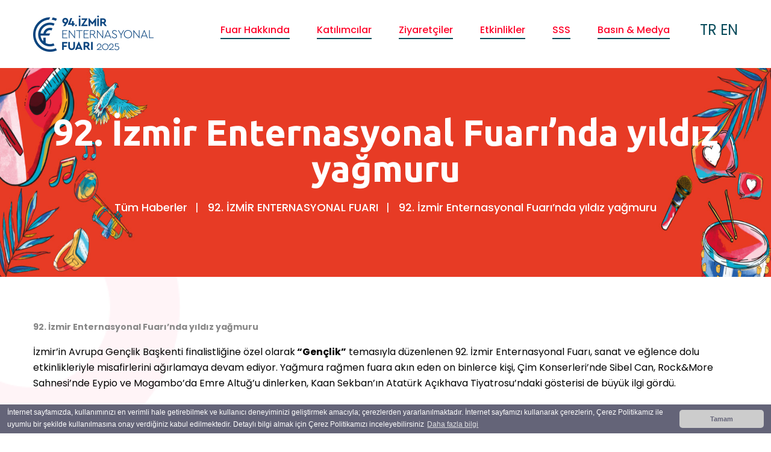

--- FILE ---
content_type: text/html
request_url: https://ief.izfas.com.tr/tum-haberler-92.-izmir-enternasyonal-fuari-92.-izmir-enternasyonal-fuarinda-yildiz-yagmuru
body_size: 14636
content:
<!DOCTYPE html>
<html lang="tr"> 
    <head>
        <!--====== Required meta tags ======-->
        <meta charset="utf-8">
        <meta http-equiv="x-ua-compatible" content="ie=edge">
<meta name="keywords" content="92. İzmir Enternasyonal Fuarı’nda yıldız yağmuru,İzmir Enternasyonal Fuarı, Ticaret, kültür, genç, gençlik, Kültürpark, Atölyeler, sergiler, konser, tiyatro, sinema, film, cumhuriyet, eğitim, eğlence, etkinlik" /> 
	<meta name="description" content="92. İzmir Enternasyonal Fuarı’nda yıldız yağmuru , İzmir Enternasyonal Fuarı" />
 	<meta property="og:description" content="92. İzmir Enternasyonal Fuarı’nda yıldız yağmuru,İzmir Enternasyonal Fuarı, Ticaret, kültür, genç, gençlik, Kültürpark, Atölyeler, sergiler, konser, tiyatro, sinema, film, cumhuriyet, eğitim, eğlence, etkinlik" />
     
        <meta name="viewport" content="width=device-width, initial-scale=1, shrink-to-fit=no">
        <!--====== Title ======-->
        <title>92. İzmir Enternasyonal Fuarı’nda yıldız yağmuru - İzmir Enternasyonal Fuarı</title>
        <!--====== Favicon Icon ======-->
            <link rel="shortcut icon" href="/images2/img/1804/favicon547103425.ico">
    <link rel="icon" href="/images2/img/1804/favicon547103425.ico">
                 
        <link href="https://d1uvwm0lidlqqg.cloudfront.net/imagess/f18101/css/bootstrap.css" rel="stylesheet">
<link href="/imagess/f18101/css/style.css?v=7" rel="stylesheet">
<link href="/imagess/f18101/css/responsive.css?v=2" rel="stylesheet"> 
<!-- Responsive --> 
<meta http-equiv="X-UA-Compatible" content="IE=edge">
<meta name="viewport" content="width=device-width, initial-scale=1.0, maximum-scale=1.0, user-scalable=0">

<!--[if lt IE 9]><script src="https://cdnjs.cloudflare.com/ajax/libs/html5shiv/3.7.3/html5shiv.js"></script><![endif]-->
<!--[if lt IE 9]><script src="js/respond.js"></script><![endif]-->
		<script type="text/javascript" language="javascript">
		var gaJsHost = (("https:" == document.location.protocol) ? "https://ssl." : "http://www.");
		document.write(unescape("%3Cscript src='" + gaJsHost + "google-analytics.com/ga.js' type='text/javascript'%3E%3C/script%3E"));
		</script>
		<script type="text/javascript">
		var pageTracker = _gat._getTracker("UA-74711115-33");
		pageTracker._trackPageview();
		</script>   
   	
        <style>
		            .main-menu .navigation > li > a, .main-menu .navigation > li > ul > li > a 
            {
              color: #ff052b; 
            }  
                    .main-menu .navigation > li > a:hover , .main-menu .navigation > li > ul > li > a:hover
            {
              color: #0b468e; 
            }   
		             
		            .header-navigation .main-menu ul li > a:hover{
              color: #0b468e; 
            }
            		 
            .header-navigation .main-menu ul li .sub-menu li a{
                background-color: #ff052b; 
                color: #084b5b; 
            }
		 
            .h-btn{
                color: #084b5b; 
            }
		 
            .h-btn:hover{
                color: #0b468e; 
            }
		  
            .main-menu .navigation > li > a:before{
                background: #084b5b; 
            }
		  
            .main-menu .navigation > li > ul{ 
                border-bottom: 2px solid #ff052b; 
            } 
		 
            .btn-style-one{
                background-color: #084b5b;
                color: #ffffff;
            }
         
            .btn-style-one:hover{
                background-color: #ffffff;
                color: #ff052b;
            }
         
	</style>
        
    <!-- Google Tag Manager -->
<script>(function(w,d,s,l,i){w[l]=w[l]||[];w[l].push({'gtm.start':
new Date().getTime(),event:'gtm.js'});var f=d.getElementsByTagName(s)[0],
j=d.createElement(s),dl=l!='dataLayer'?'&l='+l:'';j.async=true;j.src=
'https://www.googletagmanager.com/gtm.js?id='+i+dl;f.parentNode.insertBefore(j,f);
})(window,document,'script','dataLayer','GTM-55KQ7GSD');</script>
<!-- End Google Tag Manager -->



<!-- Google tag (gtag.js) -->
<script async src="https://www.googletagmanager.com/gtag/js?id=G-12QM9B3XB2"></script>
<script>
  window.dataLayer = window.dataLayer || [];
  function gtag(){dataLayer.push(arguments);}
  gtag('js', new Date());

  gtag('config', 'G-12QM9B3XB2');
</script></head>
    <body>
   
                        <span class="header-span"></span>
                    
<div class="page-wrapper">
 	<!-- Header span -->
 

                                                 
<!-- Main Header-->
<header class="main-header bg-white" > 







<div class="main-box bg-white">
    <div class="auto-container clearfix">
        <div class="logo-box">
            <div class="logo"><a href="/tr"><img src="/images2/img/1804/ResimGaleri/82865-logo-tr-6556.png" alt=""></a></div>
        </div>

        <!--Nav Box-->
        <div class="nav-outer clearfix">
            <!--Mobile Navigation Toggler-->

            <div class="mobile-nav-toggler"><span class="icon flaticon-menu"></span></div>
            <!-- Main Menu -->
            <nav class="main-menu navbar-expand-md navbar-light">
                <div class="navbar-header">
                    <!-- Togg le Button -->
                    <button class="navbar-toggler" type="button" data-toggle="collapse" data-target="#navbarSupportedContent" aria-controls="navbarSupportedContent" aria-expanded="false" aria-label="Toggle navigation">
                        <span class="icon flaticon-menu-button"></span>
                    </button>
                </div>

                <div class="collapse navbar-collapse clearfix" id="navbarSupportedContent">
                    <ul class="navigation clearfix">
                         

                            <li  class="current dropdown">
                                <a class="dropdown-btn2" >Fuar Hakkında </a>


                                                                    <ul>
                                                                                    <li><a href="fuar-hakkinda-94.izmir-enternasyonal-fuari" >
                                                    94. İzmir Enternasyonal Fuarı                                                </a></li>
                                                                                    <li><a href="fuar-hakkinda-aydinlatma-metni" >
                                                    Aydınlatma Metni                                                </a></li>
                                                                            </ul>
                                                            </li>
                         

                            <li  class="current dropdown">
                                <a class="dropdown-btn2" >Katılımcılar </a>


                                                                    <ul>
                                                                                    <li><a href="katilimci-profili" >
                                                    Katılımcı Profili                                                </a></li>
                                                                                    <li><a href="on-basvuru-formu" >
                                                    Ön Başvuru Formu                                                </a></li>
                                                                                    <li><a href="konaklama-ve-ulasim" >
                                                    Konaklama ve Ulaşım                                                </a></li>
                                                                                    <li><a href="katilimci-iletisim" >
                                                    İletişim                                                </a></li>
                                                                            </ul>
                                                            </li>
                         

                            <li  class="current dropdown">
                                <a class="dropdown-btn2" >Ziyaretçiler </a>


                                                                    <ul>
                                                                                    <li><a href="ziyaretci-genel-bilgileri" >
                                                    Ziyaretçi Genel Bilgileri                                                </a></li>
                                                                                    <li><a href="ziyaretci-ulasim" >
                                                    Ulaşım                                                </a></li>
                                                                            </ul>
                                                            </li>
                         

                            <li  class="current ">
                                <a  
                                                                                        href="etkinlikler-tum-etkinlikler-tr "
                                                                                        target="_blank"
                                                                                        >Etkinlikler </a>


                                                            </li>
                         

                            <li  class="current ">
                                <a  
                                                                                        href="sss-sikca-sorulan-sorular "
                                                                                        target="_blank"
                                                                                        >SSS </a>


                                                            </li>
                         

                            <li  class="current dropdown">
                                <a class="dropdown-btn2" >Basın & Medya  </a>


                                                                    <ul>
                                                                                    <li><a href="basin-medya-basin-bulten" >
                                                    Basın Bültenleri                                                </a></li>
                                                                                    <li><a href="foto-galeri" >
                                                    Foto Galeri                                                </a></li>
                                                                                    <li><a href="video-gallery" >
                                                    Video Galeri                                                </a></li>
                                                                            </ul>
                                                            </li>
                        



                    </ul>
                </div>
            </nav>
            <!-- Main Menu End-->

            <!-- Outer box -->
            <div class="outer-box">
                <!--Search Box-->


                 <div class="search-box-outer">
                        <div class="search-box-btn">

                                                                <a href="/tum-haberler-92.-izmir-enternasyonal-fuari-92.-izmir-enternasyonal-fuarinda-yildiz-yagmuru" class="h-btn" style=""  style="font-weight: bold;" >TR</a>
                                                                <a href="/en" class="h-btn" style="" >EN</a>
                            
                        </div>
                    </div>
                

                
            </div>
        </div>
    </div>
</div>

<!-- Mobile Menu  -->
<div class="mobile-menu">
    <div class="menu-backdrop"></div>
    <div class="close-btn"><span class="icon flaticon-cancel-1"></span></div>

    <!--Here Menu Will Come Automatically Via Javascript / Same Menu as in Header-->
    <nav class="menu-box">
        <div class="nav-logo"><a href="/tr"><img src="/images2/img/1804/ResimGaleri/82865-logo-tr-6556.png" alt=""></a>
                            
                        <a href="/tr" class="dill"  style="font-weight: bold" ><img src="/flags/tr.gif" />
                                                    </a>
                
                        <a href="/en" class="dill" ><img src="/flags/en.gif" />
                                                    </a>
                                                </div>


        <ul class="navigation clearfix"></ul>
    </nav>
</div><!-- End Mobile Menu -->

</header>
                                                        


 <section class="page-title" style="background-image:url(https://d1uvwm0lidlqqg.cloudfront.net/images2/img/1804/ResimGaleri/u54322-1-u54209-1-u9649-1-u9618-2-ief-banner-9707-1197-3587-9955.jpg);">
     <div class="auto-container">

<style>
    .page-title{
        text-align: center;
        overflow: hidden;
        z-index: 1;
        padding: 100px 0;
        background-repeat: no-repeat;
        background-position: center center;
        background-size: contain;
        width: 100%;
        height: 100%;
        background-size: 100% 100%;
    }

</style>


                      <h1 style="color: #fffff;">92. İzmir Enternasyonal Fuarı’nda yıldız yağmuru</h1>
         


         

                 <ul class="bread-crumb clearfix">
                 



                                      <li><a href="#" class="link" style="color: #ffffff;">Tüm Haberler</a></li>
                                      <li><a href="tum-haberler-92.ief-bultenler" class="link" style="color: #ffffff;">92. İZMİR ENTERNASYONAL FUARI</a></li>
                 


                 <li class="active"><a href="#" class="link" style="color: #ffffff;">92. İzmir Enternasyonal Fuarı’nda yıldız yağmuru</a></li>





                 </ul>
     </div>
 </section>
 <!--End Page Title-->

 <!-- About Section -->
 <section class="about-section" style="padding-top: 70px;">
     <div class="anim-icons full-width">
         <span class="icon icon-circle-1 wow zoomIn"></span>
     </div>
     <div class="auto-container">
                      <div class="row">
                 <div class="col-lg-12 col-md-8">
                      
			 <p>
	<span style="font-size:14px;"><strong>92. İzmir Enternasyonal Fuarı&rsquo;nda yıldız yağmuru</strong></span></p>
<p>
	<span style="color:#000000;">İzmir&rsquo;in Avrupa Gen&ccedil;lik Başkenti finalistliğine &ouml;zel olarak<strong> &ldquo;Gen&ccedil;lik&rdquo;</strong> temasıyla d&uuml;zenlenen 92. İzmir Enternasyonal Fuarı, sanat ve eğlence dolu etkinlikleriyle misafirlerini ağırlamaya devam ediyor. Yağmura rağmen fuara akın eden on binlerce kişi, &Ccedil;im Konserleri&rsquo;nde Sibel Can, Rock&amp;More Sahnesi&rsquo;nde Eypio ve Mogambo&rsquo;da Emre Altuğ&rsquo;u dinlerken, Kaan Sekban&rsquo;ın Atat&uuml;rk A&ccedil;ıkhava Tiyatrosu&rsquo;ndaki g&ouml;sterisi de b&uuml;y&uuml;k ilgi g&ouml;rd&uuml;.<br />
	&nbsp;<br />
	Gen&ccedil;lik temasıyla d&uuml;zenlenen 92. İzmir Enternasyonal Fuarı, konserler, g&ouml;steriler ve birbirinden renkli etkinliklerle s&uuml;r&uuml;yor. &Ccedil;im Konserleri Sahnesi&rsquo;nin son konuğu T&uuml;rk Sanat M&uuml;ziği&rsquo;nin g&uuml;&ccedil;l&uuml; sesi Sibel Can oldu. Konser alanını dolduran binlerce kişi sanat&ccedil;ının şarkılarıyla kimi zaman h&uuml;z&uuml;nlendi, kimi zaman da hareketli par&ccedil;alarıyla eğlendi. </span></p>
<p>
	<span style="color:#000000;">&Ccedil;im Konserleri Sahnesi&rsquo;nde; 6 Eyl&uuml;l&rsquo;de Y&uuml;zy&uuml;zeyken Konuşuruz, 7 Eyl&uuml;l&rsquo;de Funda Arar, 8 Eyl&uuml;l&rsquo;de Athena, 9 Eyl&uuml;l&rsquo;de Tan Taş&ccedil;ı, 10 Eyl&uuml;l&rsquo;de ise Haluk Levent sahne alacak. </span></p>
<p>
	<span style="color:#000000;">Konserler saat 21.00&rsquo;de başlayacak.<br />
	<br />
	<strong>Rock&amp;More Sahnesi&rsquo;nin konuğu ise &uuml;nl&uuml; rap&ccedil;i Eypio oldu.</strong></span></p>
<p>
	<span style="color:#000000;">Son d&ouml;nemde Milletler Ligi Şampiyonluğu ve Avrupa Şampiyonluğu kazanan Kadın Voleybol takımı sporcularının, her zaferden sonra birlikte s&ouml;ylediği &ldquo;Naim&rdquo; isimli şarkısı g&uuml;ndemden d&uuml;şmeyen Eypio, Filenin Sultanları&rsquo;nı sahneden tebrik etti. Eypio, Naim şarkısını arkasındaki ekranda Ay Yıldızlı voleybolcularımızın g&ouml;r&uuml;nt&uuml;leri eşliğinde s&ouml;yledi. Alanı dolduran binlerce kişi Eypio&rsquo;nun şarkılarıyla gece boyunca eğlendi. Eypio, zaman zaman sahneye &ccedil;ıkardığı seyircilerle dans edip şarkılar s&ouml;yledi. K&uuml;lt&uuml;rpark 3 No&rsquo;lu Hol &ouml;n&uuml;nde yer alan Rock&amp;More Sahnesi 6 Eyl&uuml;l&rsquo;de Mavi Gri, 7 Eyl&uuml;l&rsquo;de Ufuk Beydemir ve 8 Eyl&uuml;l&rsquo;de Mengene&rsquo;yi m&uuml;zikseverlerle buluşturacak. Konserlerin başlama saati 20.00 olacak.&nbsp;<br />
	<br />
	<strong>Mogambo&rsquo;da sahne Emre Altuğ&rsquo;un&nbsp;</strong></span></p>
<p>
	<span style="color:#000000;">Mogambo Geceleri&rsquo;nde de fuar boyunca m&uuml;zik durmuyor. Mogambo&rsquo;da sahnede Emre Altuğ vardı. Mogambo&rsquo;da Fatih Erko&ccedil; 6 Eyl&uuml;l, Yaşar 7 Eyl&uuml;l, Birsen Tezer 8 Eyl&uuml;l ve H&uuml;sn&uuml; Arkan 9 Eyl&uuml;l g&uuml;n&uuml; sahne alacak.&nbsp; Atat&uuml;rk A&ccedil;ıkhava Tiyatrosu etkinliklerinde ise Kaan Sekban - İlerler Temiz g&ouml;sterisi ile sahnedeydi. G&uuml;nl&uuml;k hayatın komik anlarını sahneye taşıyan Kaan Sekban, beyaz yakalı hayattan sahne hayatına ge&ccedil;işini esprili bir dille anlattı. Sekban, performansıyla seyircilerine unutulmaz bir gece yaşattı.&nbsp;<br />
	İzmir B&uuml;y&uuml;kşehir Belediyesi ev sahipliğinde Folkart ana sponsorluğu Migros etkinlik sponsorluğunda d&uuml;zenlenen İzmir Enternasyonal Fuarı, 10 Eyl&uuml;l tarihine kadar teknoloji, ticaret, k&uuml;lt&uuml;r, sanat ve eğlencenin her yaş grubuna hitap eden etkinlikleriyle İzmirlileri karşılayacak. Fuarın giriş &uuml;cretleri; tam 13 TL, &ouml;ğrenci 5 TL olarak belirlendi. K&uuml;lt&uuml;rpark&rsquo;ın t&uuml;m kapılarından giriş-&ccedil;ıkış yapılabilecek ve Fuar etkinlikleri 16.00 - 23.00 saatleri arasında d&uuml;zenlenecek.</span></p>                  </div>
             </div>
         
     </div>
 </section>        <style>
    @media only screen and (max-width: 600px) {
  .wid {
    padding-left:30px;
  }
}
</style>
 <footer class="main-footer">
        <!--Widgets Section-->
        <div class="widgets-section wid">
            <div class="container">
                <div class="row">
                    <!--Big Column-->
                    <div class=" col-xl-6 col-lg-12 col-md-12 col-sm-12">
                        <div class="row">
                            <!--Footer Column-->
                            <div class=" col-xl-7 col-lg-6 col-md-6 col-sm-12">
                                <div class="footer-widget about-widget">
                                    <div class="logo">
                                        <a href="/tr"><img src="/images2/img/1804/ResimGaleri/75772-ief_logo-01-4731.png" alt="" /></a>
                                    </div>
                                    <div class="text">
                                        <p>94. İzmir Enternasyonal Fuarı <br><br></p>
                                    </div>
                                    <ul class="social-icon-one social-icon-colored">
                                                                                        <li><a href="https://www.facebook.com/izmirenternasyonalfuari/" target="_blank"><i class="fab fa-facebook-f"></i></a></li>
                                                                                            <li><a href="https://x.com/ief_official" target="_blank"><i class="fab fa-twitter"></i></a></li>
                                                                                            <li><a href="https://www.instagram.com/izmirenternasyonalfuari/" target="_blank"><i class="fab fa-instagram"></i></a></li>
                                                                                            <li><a href="https://www.youtube.com/channel/UCMl9_5IUsF7ckd4qBMKD7SQ/featured?view_as=subscriber" target="_blank"><i class="fab fa-youtube"></i></a></li>
                                                                                        <li><a href="https://www.tiktok.com/@izmirenternasyonalfuari" target="_blank"><i class="fab fa-tiktok"><img src="/images2/img/1804/Image/tiktok-000.png" style="width: 20px; height: 20px;"></i></a></li>
                                             
                                    </ul>
                                </div>
                            </div>

                            <!--Footer Column-->
                            <div class=" col-xl-5 col-lg-6 col-md-6 col-sm-12">
                                 <!--Footer Column-->
                                <div class="footer-widget contact-widget">
                                    <h2 class="widget-title">İletişim</h2>
                                     <!--Footer Column-->
                                    <div class="widget-content">
                                        <ul class="contact-list">
                                                                                            <li>
                                                    <span class="icon flaticon-clock"></span>
                                                    <div class="text">16.00 - 23.00</div>
                                                </li>
                                                                                                <li>
                                                    <span class="icon flaticon-paper-plane"></span>
                                                    <div class="text"><a href="/cdn-cgi/l/email-protection#92fbf7f4d2fbe8fffbe0f4f3fbe0bcf1fdffbce6e09f98"><span class="__cf_email__" data-cfemail="741d1112341d0e191d0612151d065a171b195a0006">[email&#160;protected]</span>
</a></div>
                                                </li>
                                                                                                <li>
                                                <span class="icon flaticon-worldwide"></span>
                                                    <div class="text">Mimar Sinan, Şair Eşref Blv. No.50, 35220<br>Konak / İZMİR</div>
                                                </li>
                                                 
                                        </ul>
                                    </div>
                                </div>
                            </div>
                                
                                
                                
                        </div>
                    </div>

                    <!--Big Column-->
                    <div class=" col-xl-6 col-lg-12 col-md-12 col-sm-12">
                        <div class="row"> 
                               <div class=" col-xl-10 col-lg-12 col-md-12 col-sm-12">
                                   <div class="footer-widget contact-widget">
                                         <h2 class="widget-title">Harita</h2>
                                         <div class="widget-content">
                                             <iframe src="https://www.google.com/maps/embed?pb=!1m18!1m12!1m3!1d3125.562027558988!2d27.14277007542813!3d38.42848527423652!2m3!1f0!2f0!3f0!3m2!1i1024!2i768!4f13.1!3m3!1m2!1s0x14bbd8f6303c6bc7%3A0xdf4d0f2b4b570776!2zS8O8bHTDvHJwYXJrIMSwem1pcg!5e0!3m2!1str!2str!4v1754380691600!5m2!1str!2str" width="600" height="300" style="border:0;" allowfullscreen="" loading="lazy" referrerpolicy="no-referrer-when-downgrade"></iframe>                                         </div>
                                   </div>  
                               </div>  
                        </div>
                    </div>
                </div>
            </div>
        </div> 
        <!--Footer Bottom-->
        <div class="footer-bottom">
            <div class="container">
                <div class="inner-container clearfix">
                    <div class="copyright-text">
                        <p>BU FUAR 5174 SAYILI KANUN GEREĞİNCE TOBB (TÜRKİYE ODALAR VE BORSALAR BİRLİĞİ) DENETİMİNDE DÜZENLENMEKTEDİR.<br>İZFAŞ © Tüm Hakları Saklıdır.</p>
                    </div>
                </div>
            </div>
        </div>
    </footer>



 

<style>
    .fab.fa-twitter{
        font-family:sans-serif;
    }
    .fab.fa-twitter::before{
        content:"𝕏";
        font-size:1.2em;
        font-weight: 700;
    }
</style>     

</div>
         
<!--Scroll to top-->
<div class="scroll-to-top scroll-to-target" data-target="html"><span class="fa fa-angle-double-up"></span></div>
<script data-cfasync="false" src="/cdn-cgi/scripts/5c5dd728/cloudflare-static/email-decode.min.js"></script><script src="https://d1uvwm0lidlqqg.cloudfront.net/imagess/f18101/js/jquery.js"></script>
<script src="https://d1uvwm0lidlqqg.cloudfront.net/imagess/f18101/js/popper.min.js"></script>
<script src="https://d1uvwm0lidlqqg.cloudfront.net/imagess/f18101/js/bootstrap.min.js"></script>
<script src="https://d1uvwm0lidlqqg.cloudfront.net/imagess/f18101/js/jquery-ui.js"></script>
<script src="https://d1uvwm0lidlqqg.cloudfront.net/imagess/f18101/js/jquery.fancybox.js"></script>
<script src="https://d1uvwm0lidlqqg.cloudfront.net/imagess/f18101/js/appear.js"></script>
<script src="https://d1uvwm0lidlqqg.cloudfront.net/imagess/f18101/js/owl.js"></script>
<script src="https://d1uvwm0lidlqqg.cloudfront.net/imagess/f18101/js/jquery.countdown.js"></script>
<script src="https://d1uvwm0lidlqqg.cloudfront.net/imagess/f18101/js/wow.js"></script>
<script src="/imagess/f18101/js/script.js?v=2&lang=1"></script>
<!-- Color Setting -->
<script src="https://d1uvwm0lidlqqg.cloudfront.net/imagess/f18101/js/color-settings.js"></script>
        
        
        
    <!-- Google Tag Manager (noscript) -->
<noscript><iframe src="https://www.googletagmanager.com/ns.html?id=GTM-55KQ7GSD"
height="0" width="0" style="display:none;visibility:hidden"></iframe></noscript>
<!-- End Google Tag Manager (noscript) --></body>
</html>


     

 
                <style>
.cc-window{opacity:1;transition:opacity 1s ease}.cc-window.cc-invisible{opacity:0}.cc-animate.cc-revoke{transition:transform 1s ease}.cc-animate.cc-revoke.cc-top{transform:translateY(-2em)}.cc-animate.cc-revoke.cc-bottom{transform:translateY(2em)}.cc-animate.cc-revoke.cc-active.cc-bottom,.cc-animate.cc-revoke.cc-active.cc-top,.cc-revoke:hover{transform:translateY(0)}.cc-grower{max-height:0;overflow:hidden;transition:max-height 1s}.cc-link,.cc-revoke:hover{text-decoration:underline}.cc-revoke,.cc-window{position:fixed;overflow:hidden;box-sizing:border-box;font-family:Helvetica,Calibri,Arial,sans-serif;font-size:12px;line-height:1.5em;display:-ms-flexbox;display:flex;-ms-flex-wrap:nowrap;flex-wrap:nowrap;z-index:9999}.cc-window.cc-static{position:static}.cc-window.cc-floating{padding:2em;max-width:24em;-ms-flex-direction:column;flex-direction:column}.cc-window.cc-banner{padding:0.3em 1em;width:100%;-ms-flex-direction:row;flex-direction:row}.cc-revoke{padding:.5em}.cc-header{font-size:18px;font-weight:700}.cc-btn,.cc-close,.cc-link,.cc-revoke{cursor:pointer}.cc-link{opacity:.8;display:inline-block;padding:.2em}.cc-link:hover{opacity:1}.cc-link:active,.cc-link:visited{color:initial}.cc-btn{display:block;padding:.4em .8em;font-size:.9em;font-weight:700;border-width:2px;border-style:solid;text-align:center;white-space:nowrap}.cc-banner .cc-btn:last-child{min-width:140px}.cc-highlight .cc-btn:first-child{background-color:transparent;border-color:transparent}.cc-highlight .cc-btn:first-child:focus,.cc-highlight .cc-btn:first-child:hover{background-color:transparent;text-decoration:underline}.cc-close{display:block;position:absolute;top:.5em;right:.5em;font-size:1.6em;opacity:.9;line-height:.75}.cc-close:focus,.cc-close:hover{opacity:1}.cc-revoke.cc-top{top:0;left:3em;border-bottom-left-radius:.5em;border-bottom-right-radius:.5em}.cc-revoke.cc-bottom{bottom:0;left:3em;border-top-left-radius:.5em;border-top-right-radius:.5em}.cc-revoke.cc-left{left:3em;right:unset}.cc-revoke.cc-right{right:3em;left:unset}.cc-top{top:1em}.cc-left{left:1em}.cc-right{right:1em}.cc-bottom{bottom:1em}.cc-floating>.cc-link{margin-bottom:1em}.cc-floating .cc-message{display:block;margin-bottom:1em}.cc-window.cc-floating .cc-compliance{-ms-flex:1;flex:1}.cc-window.cc-banner{-ms-flex-align:center;align-items:center}.cc-banner.cc-top{left:0;right:0;top:0}.cc-banner.cc-bottom{left:0;right:0;bottom:0}.cc-banner .cc-message{-ms-flex:1;flex:1}.cc-compliance{display:-ms-flexbox;display:flex;-ms-flex-align:center;align-items:center;-ms-flex-line-pack:justify;align-content:space-between}.cc-compliance>.cc-btn{-ms-flex:1;flex:1}.cc-btn+.cc-btn{margin-left:.5em}@media print{.cc-revoke,.cc-window{display:none}}@media screen and (max-width:900px){.cc-btn{white-space:normal}}@media screen and (max-width:414px) and (orientation:portrait),screen and (max-width:736px) and (orientation:landscape){.cc-window.cc-top{top:0}.cc-window.cc-bottom{bottom:0}.cc-window.cc-banner,.cc-window.cc-left,.cc-window.cc-right{left:0;right:0}.cc-window.cc-banner{-ms-flex-direction:column;flex-direction:column}.cc-window.cc-banner .cc-compliance{-ms-flex:1;flex:1}.cc-window.cc-floating{max-width:none}.cc-window .cc-message{margin-bottom:1em}.cc-window.cc-banner{-ms-flex-align:unset;align-items:unset}}.cc-floating.cc-theme-classic{padding:1.2em;border-radius:5px}.cc-floating.cc-type-info.cc-theme-classic .cc-compliance{text-align:center;display:inline;-ms-flex:none;flex:none}.cc-theme-classic .cc-btn{border-radius:5px}.cc-theme-classic .cc-btn:last-child{min-width:140px}.cc-floating.cc-type-info.cc-theme-classic .cc-btn{display:inline-block}.cc-theme-edgeless.cc-window{padding:0}.cc-floating.cc-theme-edgeless .cc-message{margin:2em 2em 1.5em}.cc-banner.cc-theme-edgeless .cc-btn{margin:0;padding:.8em 1.8em;height:100%}.cc-banner.cc-theme-edgeless .cc-message{margin-left:1em}.cc-floating.cc-theme-edgeless .cc-btn+.cc-btn{margin-left:0}
</style>
<script>
!function(e){if(!e.hasInitialised){var t={escapeRegExp:function(e){return e.replace(/[\-\[\]\/\{\}\(\)\*\+\?\.\\\^\$\|]/g,"\\$&")},hasClass:function(e,t){var i=" ";return 1===e.nodeType&&(i+e.className+i).replace(/[\n\t]/g,i).indexOf(i+t+i)>=0},addClass:function(e,t){e.className+=" "+t},removeClass:function(e,t){var i=new RegExp("\\b"+this.escapeRegExp(t)+"\\b");e.className=e.className.replace(i,"")},interpolateString:function(e,t){var i=/{{([a-z][a-z0-9\-_]*)}}/gi;return e.replace(i,function(e){return t(arguments[1])||""})},getCookie:function(e){var t="; "+document.cookie,i=t.split("; "+e+"=");return 2!=i.length?void 0:i.pop().split(";").shift()},setCookie:function(e,t,i,n,o){var s=new Date;s.setDate(s.getDate()+(i||365));var r=[e+"="+t,"expires="+s.toUTCString(),"path="+(o||"/")];n&&r.push("domain="+n),document.cookie=r.join(";")},deepExtend:function(e,t){for(var i in t)t.hasOwnProperty(i)&&(i in e&&this.isPlainObject(e[i])&&this.isPlainObject(t[i])?this.deepExtend(e[i],t[i]):e[i]=t[i]);return e},throttle:function(e,t){var i=!1;return function(){i||(e.apply(this,arguments),i=!0,setTimeout(function(){i=!1},t))}},hash:function(e){var t,i,n,o=0;if(0===e.length)return o;for(t=0,n=e.length;t<n;++t)i=e.charCodeAt(t),o=(o<<5)-o+i,o|=0;return o},normaliseHex:function(e){return"#"==e[0]&&(e=e.substr(1)),3==e.length&&(e=e[0]+e[0]+e[1]+e[1]+e[2]+e[2]),e},getContrast:function(e){e=this.normaliseHex(e);var t=parseInt(e.substr(0,2),16),i=parseInt(e.substr(2,2),16),n=parseInt(e.substr(4,2),16),o=(299*t+587*i+114*n)/1e3;return o>=128?"#000":"#fff"},getLuminance:function(e){var t=parseInt(this.normaliseHex(e),16),i=38,n=(t>>16)+i,o=(t>>8&255)+i,s=(255&t)+i,r=(16777216+65536*(n<255?n<1?0:n:255)+256*(o<255?o<1?0:o:255)+(s<255?s<1?0:s:255)).toString(16).slice(1);return"#"+r},isMobile:function(){return/Android|webOS|iPhone|iPad|iPod|BlackBerry|IEMobile|Opera Mini/i.test(navigator.userAgent)},isPlainObject:function(e){return"object"==typeof e&&null!==e&&e.constructor==Object}};e.status={deny:"deny",allow:"allow",dismiss:"dismiss"},e.transitionEnd=function(){var e=document.createElement("div"),t={t:"transitionend",OT:"oTransitionEnd",msT:"MSTransitionEnd",MozT:"transitionend",WebkitT:"webkitTransitionEnd"};for(var i in t)if(t.hasOwnProperty(i)&&"undefined"!=typeof e.style[i+"ransition"])return t[i];return""}(),e.hasTransition=!!e.transitionEnd;var i=Object.keys(e.status).map(t.escapeRegExp);e.customStyles={},e.Popup=function(){function n(){this.initialise.apply(this,arguments)}function o(e){this.openingTimeout=null,t.removeClass(e,"cc-invisible")}function s(t){t.style.display="none",t.removeEventListener(e.transitionEnd,this.afterTransition),this.afterTransition=null}function r(){var t=this.options.onInitialise.bind(this);if(!window.navigator.cookieEnabled)return t(e.status.deny),!0;if(window.CookiesOK||window.navigator.CookiesOK)return t(e.status.allow),!0;var i=Object.keys(e.status),n=this.getStatus(),o=i.indexOf(n)>=0;return o&&t(n),o}function a(){var e=this.options.position.split("-"),t=[];return e.forEach(function(e){t.push("cc-"+e)}),t}function c(){var e=this.options,i="top"==e.position||"bottom"==e.position?"banner":"floating";t.isMobile()&&(i="floating");var n=["cc-"+i,"cc-type-"+e.type,"cc-theme-"+e.theme];e["static"]&&n.push("cc-static"),n.push.apply(n,a.call(this));p.call(this,this.options.palette);return this.customStyleSelector&&n.push(this.customStyleSelector),n}function l(){var e={},i=this.options;i.showLink||(i.elements.link="",i.elements.messagelink=i.elements.message),Object.keys(i.elements).forEach(function(n){e[n]=t.interpolateString(i.elements[n],function(e){var t=i.content[e];return e&&"string"==typeof t&&t.length?t:""})});var n=i.compliance[i.type];n||(n=i.compliance.info),e.compliance=t.interpolateString(n,function(t){return e[t]});var o=i.layouts[i.layout];return o||(o=i.layouts.basic),t.interpolateString(o,function(t){return e[t]})}function u(i){var n=this.options,o=document.createElement("div"),s=n.container&&1===n.container.nodeType?n.container:document.body;o.innerHTML=i;var r=o.children[0];return r.style.display="none",t.hasClass(r,"cc-window")&&e.hasTransition&&t.addClass(r,"cc-invisible"),this.onButtonClick=h.bind(this),r.addEventListener("click",this.onButtonClick),n.autoAttach&&(s.firstChild?s.insertBefore(r,s.firstChild):s.appendChild(r)),r}function h(n){var o=n.target;if(t.hasClass(o,"cc-btn")){var s=o.className.match(new RegExp("\\bcc-("+i.join("|")+")\\b")),r=s&&s[1]||!1;r&&(this.setStatus(r),this.close(!0))}t.hasClass(o,"cc-close")&&(this.setStatus(e.status.dismiss),this.close(!0)),t.hasClass(o,"cc-revoke")&&this.revokeChoice()}function p(e){var i=t.hash(JSON.stringify(e)),n="cc-color-override-"+i,o=t.isPlainObject(e);return this.customStyleSelector=o?n:null,o&&d(i,e,"."+n),o}function d(i,n,o){if(e.customStyles[i])return void++e.customStyles[i].references;var s={},r=n.popup,a=n.button,c=n.highlight;r&&(r.text=r.text?r.text:t.getContrast(r.background),r.link=r.link?r.link:r.text,s[o+".cc-window"]=["color: "+r.text,"background-color: "+r.background],s[o+".cc-revoke"]=["color: "+r.text,"background-color: "+r.background],s[o+" .cc-link,"+o+" .cc-link:active,"+o+" .cc-link:visited"]=["color: "+r.link],a&&(a.text=a.text?a.text:t.getContrast(a.background),a.border=a.border?a.border:"transparent",s[o+" .cc-btn"]=["color: "+a.text,"border-color: "+a.border,"background-color: "+a.background],"transparent"!=a.background&&(s[o+" .cc-btn:hover, "+o+" .cc-btn:focus"]=["background-color: "+v(a.background)]),c?(c.text=c.text?c.text:t.getContrast(c.background),c.border=c.border?c.border:"transparent",s[o+" .cc-highlight .cc-btn:first-child"]=["color: "+c.text,"border-color: "+c.border,"background-color: "+c.background]):s[o+" .cc-highlight .cc-btn:first-child"]=["color: "+r.text]));var l=document.createElement("style");document.head.appendChild(l),e.customStyles[i]={references:1,element:l.sheet};var u=-1;for(var h in s)s.hasOwnProperty(h)&&l.sheet.insertRule(h+"{"+s[h].join(";")+"}",++u)}function v(e){return e=t.normaliseHex(e),"000000"==e?"#222":t.getLuminance(e)}function f(i){if(t.isPlainObject(i)){var n=t.hash(JSON.stringify(i)),o=e.customStyles[n];if(o&&!--o.references){var s=o.element.ownerNode;s&&s.parentNode&&s.parentNode.removeChild(s),e.customStyles[n]=null}}}function m(e,t){for(var i=0,n=e.length;i<n;++i){var o=e[i];if(o instanceof RegExp&&o.test(t)||"string"==typeof o&&o.length&&o===t)return!0}return!1}function b(){var t=this.setStatus.bind(this),i=this.options.dismissOnTimeout;"number"==typeof i&&i>=0&&(this.dismissTimeout=window.setTimeout(function(){t(e.status.dismiss)},Math.floor(i)));var n=this.options.dismissOnScroll;if("number"==typeof n&&n>=0){var o=function(i){window.pageYOffset>Math.floor(n)&&(t(e.status.dismiss),window.removeEventListener("scroll",o),this.onWindowScroll=null)};this.onWindowScroll=o,window.addEventListener("scroll",o)}}function y(){if("info"!=this.options.type&&(this.options.revokable=!0),t.isMobile()&&(this.options.animateRevokable=!1),this.options.revokable){var e=a.call(this);this.options.animateRevokable&&e.push("cc-animate"),this.customStyleSelector&&e.push(this.customStyleSelector);var i=this.options.revokeBtn.replace("{{classes}}",e.join(" "));this.revokeBtn=u.call(this,i);var n=this.revokeBtn;if(this.options.animateRevokable){var o=t.throttle(function(e){var i=!1,o=20,s=window.innerHeight-20;t.hasClass(n,"cc-top")&&e.clientY<o&&(i=!0),t.hasClass(n,"cc-bottom")&&e.clientY>s&&(i=!0),i?t.hasClass(n,"cc-active")||t.addClass(n,"cc-active"):t.hasClass(n,"cc-active")&&t.removeClass(n,"cc-active")},200);this.onMouseMove=o,window.addEventListener("mousemove",o)}}}var g={enabled:!0,container:null,cookie:{name:"cookieconsent_status",path:"/",domain:"",expiryDays:365},onPopupOpen:function(){},onPopupClose:function(){},onInitialise:function(e){},onStatusChange:function(e,t){},onRevokeChoice:function(){},content:{header:"Web sitesinde kullanýlan çerezler!",message:"Sitemizden en iyi þekilde faydalanabilmeniz için çerezler kullanýlmaktadýr. Bu siteye giriþ yaparak çerez kullanýmýný kabul etmiþ sayýlýyorsunuz.",dismiss:"Tamam",allow:"Çerezleri kabul et",deny:"Gizle",link:"Devamý",href:"http://oguzturk.net",close:"&#x274c;"},elements:{header:'<span class="cc-header">{{header}}</span>&nbsp;',message:'<span id="cookieconsent:desc" class="cc-message">{{message}}</span>',messagelink:'<span id="cookieconsent:desc" class="cc-message">{{message}} <a aria-label="çerezler hakkýnda" role=button tabindex="0" class="cc-link" href="{{href}}" target="_blank">{{link}}</a></span>',dismiss:'<a aria-label="çerez kabul edilmedi" role=button tabindex="0" class="cc-btn cc-dismiss">{{dismiss}}</a>',allow:'<a aria-label="allow cookies" role=button tabindex="0"  class="cc-btn cc-allow">{{allow}}</a>',deny:'<a aria-label="deny cookies" role=button tabindex="0" class="cc-btn cc-deny">{{deny}}</a>',link:'<a aria-label="learn more about cookies" role=button tabindex="0" class="cc-link" href="{{href}}" target="_blank">{{link}}</a>',close:'<span aria-label="dismiss cookie message" role=button tabindex="0" class="cc-close">{{close}}</span>'},window:'<div role="dialog" aria-live="polite" aria-label="cookieconsent" aria-describedby="cookieconsent:desc" class="cc-window {{classes}}">{{children}}</div>',revokeBtn:'<div class="cc-revoke {{classes}}">Çerez Politikasý</div>',compliance:{info:'<div class="cc-compliance">{{dismiss}}</div>',"opt-in":'<div class="cc-compliance cc-highlight">{{dismiss}}{{allow}}</div>',"opt-out":'<div class="cc-compliance cc-highlight">{{deny}}{{dismiss}}</div>'},type:"info",layouts:{basic:"{{messagelink}}{{compliance}}","basic-close":"{{messagelink}}{{compliance}}{{close}}","basic-header":"{{header}}{{message}}{{link}}{{compliance}}"},layout:"basic",position:"bottom",theme:"block","static":!1,palette:null,revokable:!1,animateRevokable:!0,showLink:!0,dismissOnScroll:!1,dismissOnTimeout:!1,autoOpen:!0,autoAttach:!0,whitelistPage:[],blacklistPage:[],overrideHTML:null};return n.prototype.initialise=function(e){this.options&&this.destroy(),t.deepExtend(this.options={},g),t.isPlainObject(e)&&t.deepExtend(this.options,e),r.call(this)&&(this.options.enabled=!1),m(this.options.blacklistPage,location.pathname)&&(this.options.enabled=!1),m(this.options.whitelistPage,location.pathname)&&(this.options.enabled=!0);var i=this.options.window.replace("{{classes}}",c.call(this).join(" ")).replace("{{children}}",l.call(this)),n=this.options.overrideHTML;if("string"==typeof n&&n.length&&(i=n),this.options["static"]){var o=u.call(this,'<div class="cc-grower">'+i+"</div>");o.style.display="",this.element=o.firstChild,this.element.style.display="none",t.addClass(this.element,"cc-invisible")}else this.element=u.call(this,i);b.call(this),y.call(this),this.options.autoOpen&&this.autoOpen()},n.prototype.destroy=function(){this.onButtonClick&&this.element&&(this.element.removeEventListener("click",this.onButtonClick),this.onButtonClick=null),this.dismissTimeout&&(clearTimeout(this.dismissTimeout),this.dismissTimeout=null),this.onWindowScroll&&(window.removeEventListener("scroll",this.onWindowScroll),this.onWindowScroll=null),this.onMouseMove&&(window.removeEventListener("mousemove",this.onMouseMove),this.onMouseMove=null),this.element&&this.element.parentNode&&this.element.parentNode.removeChild(this.element),this.element=null,this.revokeBtn&&this.revokeBtn.parentNode&&this.revokeBtn.parentNode.removeChild(this.revokeBtn),this.revokeBtn=null,f(this.options.palette),this.options=null},n.prototype.open=function(t){if(this.element)return this.isOpen()||(e.hasTransition?this.fadeIn():this.element.style.display="",this.options.revokable&&this.toggleRevokeButton(),this.options.onPopupOpen.call(this)),this},n.prototype.close=function(t){if(this.element)return this.isOpen()&&(e.hasTransition?this.fadeOut():this.element.style.display="none",t&&this.options.revokable&&this.toggleRevokeButton(!0),this.options.onPopupClose.call(this)),this},n.prototype.fadeIn=function(){var i=this.element;if(e.hasTransition&&i&&(this.afterTransition&&s.call(this,i),t.hasClass(i,"cc-invisible"))){if(i.style.display="",this.options["static"]){var n=this.element.clientHeight;this.element.parentNode.style.maxHeight=n+"px"}var r=20;this.openingTimeout=setTimeout(o.bind(this,i),r)}},n.prototype.fadeOut=function(){var i=this.element;e.hasTransition&&i&&(this.openingTimeout&&(clearTimeout(this.openingTimeout),o.bind(this,i)),t.hasClass(i,"cc-invisible")||(this.options["static"]&&(this.element.parentNode.style.maxHeight=""),this.afterTransition=s.bind(this,i),i.addEventListener(e.transitionEnd,this.afterTransition),t.addClass(i,"cc-invisible")))},n.prototype.isOpen=function(){return this.element&&""==this.element.style.display&&(!e.hasTransition||!t.hasClass(this.element,"cc-invisible"))},n.prototype.toggleRevokeButton=function(e){this.revokeBtn&&(this.revokeBtn.style.display=e?"":"none")},n.prototype.revokeChoice=function(e){this.options.enabled=!0,this.clearStatus(),this.options.onRevokeChoice.call(this),e||this.autoOpen()},n.prototype.hasAnswered=function(t){return Object.keys(e.status).indexOf(this.getStatus())>=0},n.prototype.hasConsented=function(t){var i=this.getStatus();return i==e.status.allow||i==e.status.dismiss},n.prototype.autoOpen=function(e){!this.hasAnswered()&&this.options.enabled&&this.open()},n.prototype.setStatus=function(i){var n=this.options.cookie,o=t.getCookie(n.name),s=Object.keys(e.status).indexOf(o)>=0;Object.keys(e.status).indexOf(i)>=0?(t.setCookie(n.name,i,n.expiryDays,n.domain,n.path),this.options.onStatusChange.call(this,i,s)):this.clearStatus()},n.prototype.getStatus=function(){return t.getCookie(this.options.cookie.name)},n.prototype.clearStatus=function(){var e=this.options.cookie;t.setCookie(e.name,"",-1,e.domain,e.path)},n}(),e.Location=function(){function e(e){t.deepExtend(this.options={},s),t.isPlainObject(e)&&t.deepExtend(this.options,e),this.currentServiceIndex=-1}function i(e,t,i){var n,o=document.createElement("script");o.type="text/"+(e.type||"javascript"),o.src=e.src||e,o.async=!1,o.onreadystatechange=o.onload=function(){var e=o.readyState;clearTimeout(n),t.done||e&&!/loaded|complete/.test(e)||(t.done=!0,t(),o.onreadystatechange=o.onload=null)},document.body.appendChild(o),n=setTimeout(function(){t.done=!0,t(),o.onreadystatechange=o.onload=null},i)}function n(e,t,i,n,o){var s=new(window.XMLHttpRequest||window.ActiveXObject)("MSXML2.XMLHTTP.3.0");if(s.open(n?"POST":"GET",e,1),s.setRequestHeader("X-Requested-With","XMLHttpRequest"),s.setRequestHeader("Content-type","application/x-www-form-urlencoded"),Array.isArray(o))for(var r=0,a=o.length;r<a;++r){var c=o[r].split(":",2);s.setRequestHeader(c[0].replace(/^\s+|\s+$/g,""),c[1].replace(/^\s+|\s+$/g,""))}"function"==typeof t&&(s.onreadystatechange=function(){s.readyState>3&&t(s)}),s.send(n)}function o(e){return new Error("Error ["+(e.code||"UNKNOWN")+"]: "+e.error)}var s={timeout:5e3,services:["freegeoip","ipinfo","maxmind"],serviceDefinitions:{freegeoip:function(){return{url:"",isScript:!0,callback:function(e,t){try{var i=JSON.parse(t);return i.error?o(i):{code:i.country_code}}catch(n){return o({error:"Invalid response ("+n+")"})}}}},ipinfo:function(){return{url:"//ipinfo.io",headers:["Accept: application/json"],callback:function(e,t){try{var i=JSON.parse(t);return i.error?o(i):{code:i.country}}catch(n){return o({error:"Invalid response ("+n+")"})}}}},ipinfodb:function(e){return{url:"",isScript:!0,callback:function(e,t){try{var i=JSON.parse(t);return"ERROR"==i.statusCode?o({error:i.statusMessage}):{code:i.countryCode}}catch(n){return o({error:"Invalid response ("+n+")"})}}}},maxmind:function(){return{url:"",isScript:!0,callback:function(e){return window.geoip2?void geoip2.country(function(t){try{e({code:t.country.iso_code})}catch(i){e(o(i))}},function(t){e(o(t))}):void e(new Error("Unexpected response format. The downloaded script should have exported `geoip2` to the global scope"))}}}}};return e.prototype.getNextService=function(){var e;do e=this.getServiceByIdx(++this.currentServiceIndex);while(this.currentServiceIndex<this.options.services.length&&!e);return e},e.prototype.getServiceByIdx=function(e){var i=this.options.services[e];if("function"==typeof i){var n=i();return n.name&&t.deepExtend(n,this.options.serviceDefinitions[n.name](n)),n}return"string"==typeof i?this.options.serviceDefinitions[i]():t.isPlainObject(i)?this.options.serviceDefinitions[i.name](i):null},e.prototype.locate=function(e,t){var i=this.getNextService();return i?(this.callbackComplete=e,this.callbackError=t,void this.runService(i,this.runNextServiceOnError.bind(this))):void t(new Error("No services to run"))},e.prototype.setupUrl=function(e){var t=this.getCurrentServiceOpts();return e.url.replace(/\{(.*?)\}/g,function(i,n){if("callback"===n){var o="callback"+Date.now();return window[o]=function(t){e.__JSONP_DATA=JSON.stringify(t)},o}if(n in t.interpolateUrl)return t.interpolateUrl[n]})},e.prototype.runService=function(e,t){var o=this;if(e&&e.url&&e.callback){var s=e.isScript?i:n,r=this.setupUrl(e);s(r,function(i){var n=i?i.responseText:"";e.__JSONP_DATA&&(n=e.__JSONP_DATA,delete e.__JSONP_DATA),o.runServiceCallback.call(o,t,e,n)},this.options.timeout,e.data,e.headers)}},e.prototype.runServiceCallback=function(e,t,i){var n=this,o=function(t){s||n.onServiceResult.call(n,e,t)},s=t.callback(o,i);s&&this.onServiceResult.call(this,e,s)},e.prototype.onServiceResult=function(e,t){t instanceof Error||t&&t.error?e.call(this,t,null):e.call(this,null,t)},e.prototype.runNextServiceOnError=function(e,t){if(e){this.logError(e);var i=this.getNextService();i?this.runService(i,this.runNextServiceOnError.bind(this)):this.completeService.call(this,this.callbackError,new Error("All services failed"))}else this.completeService.call(this,this.callbackComplete,t)},e.prototype.getCurrentServiceOpts=function(){var e=this.options.services[this.currentServiceIndex];return"string"==typeof e?{name:e}:"function"==typeof e?e():t.isPlainObject(e)?e:{}},e.prototype.completeService=function(e,t){this.currentServiceIndex=-1,e&&e(t)},e.prototype.logError=function(e){var t=this.currentServiceIndex,i=this.getServiceByIdx(t);console.error("The service["+t+"] ("+i.url+") responded with the following error",e)},e}(),e.Law=function(){function e(e){this.initialise.apply(this,arguments)}var i={regionalLaw:!0,hasLaw:["AT","BE","BG","HR","CZ","CY","DK","EE","FI","FR","DE","EL","HU","IE","IT","LV","LT","LU","MT","NL","PL","PT","SK","SI","ES","SE","GB","UK"],revokable:["HR","CY","DK","EE","FR","DE","LV","LT","NL","PT","ES"],explicitAction:["HR","IT","ES"]};return e.prototype.initialise=function(e){t.deepExtend(this.options={},i),t.isPlainObject(e)&&t.deepExtend(this.options,e)},e.prototype.get=function(e){var t=this.options;return{hasLaw:t.hasLaw.indexOf(e)>=0,revokable:t.revokable.indexOf(e)>=0,explicitAction:t.explicitAction.indexOf(e)>=0}},e.prototype.applyLaw=function(e,t){var i=this.get(t);return i.hasLaw||(e.enabled=!1),this.options.regionalLaw&&(i.revokable&&(e.revokable=!0),i.explicitAction&&(e.dismissOnScroll=!1,e.dismissOnTimeout=!1)),e},e}(),e.initialise=function(t,i,n){var o=new e.Law(t.law);i||(i=function(){}),n||(n=function(){}),e.getCountryCode(t,function(n){delete t.law,delete t.location,n.code&&(t=o.applyLaw(t,n.code)),i(new e.Popup(t))},function(i){delete t.law,delete t.location,n(i,new e.Popup(t))})},e.getCountryCode=function(t,i,n){if(t.law&&t.law.countryCode)return void i({code:t.law.countryCode});if(t.location){var o=new e.Location(t.location);return void o.locate(function(e){i(e||{})},n)}i({})},e.utils=t,e.hasInitialised=!0,window.cookieconsent=e}}(window.cookieconsent||{});
</script>
 

<script>
window.addEventListener("load", function(){
window.cookieconsent.initialise({
  "palette": {
    "popup": {
      "background": "#646478",  
      "text": "#ffffff" 
    },
    "button": {
      "background": "#cccccc",  
      "text": "#646478"  
    }
  },
  "theme": "classic",  
  
  "content": {
    "message": "İnternet sayfamızda, kullanımınızı en verimli hale getirebilmek ve kullanıcı deneyiminizi geliştirmek amacıyla; çerezlerden yararlanılmaktadır. İnternet sayfamızı kullanarak çerezlerin, Çerez Politikamız ile uyumlu bir şekilde kullanılmasına onay verdiğiniz kabul edilmektedir. Detaylı bilgi almak için Çerez Politikamızı inceleyebilirsiniz",
    "dismiss": "Tamam",
    "link": "Daha fazla bilgi",
    "href": "/cerezpolitikasi.php"
  }
})});
</script> 


--- FILE ---
content_type: text/css
request_url: https://ief.izfas.com.tr/imagess/f18101/css/style.css?v=7
body_size: 29187
content:
/* ---------------------------------------
[Master Stylesheet]
Project:    	Eventrox - Digital Conference HTML Template
Version:    	1
Last Change:    11/3/2020
------------------------------------------

[Table of contents]

1. Fonts
2. Resources / Css Files
3. Reset
4. Global Settings
5. Buttons Style
6. Social Icons
7. Scroll To Top style
8. Page Title
9. Section Title
10. Main Header / Two / Three
11. Mobile Menu
12. Banner Section
13. Banner Conference
14. Banner MeetUp
15. About Section / Two
16. Coming Soon
17. Features Section / Two / Three
18. Fluid Section One
19. Speakers Section / Two / Three
20. Speker Detail
21. schedule Section / Two / Three
22. Event Detail
23. Pricing Section / Two / Three
24. Fun Fact Section
25. FAQ's Section
26. FAQ Form Section
27. Fun Fact Section Two
28. Why Choose Us
29. App Section
30. Gallery Section
31. Event Info Section
32. Testimonial Section
33. News Section
34. Blog Sidebar
35. Blog Detail
36. Styled Pagination
37. Coming Soon
38. Video Section
39. Call to Action
40. Register Section
41. Contact Page Section
42. Map Section
43. Subscribe Section
44. Newsletter Section
45. Clients Section / Two / Three
46. Main Footer / Two / Three
47. Error Section
48. Sidebar Page Container
49. Comment Area
50. Comment Form
51. Social icon Colored
52. Right to Left
53. Boxed Layout
-------------------------------------------*/

/***

====================================================================
	 Fonts
====================================================================

***/

@import url('https://fonts.googleapis.com/css?family=Poppins:200,300,400,500,600,700,800,900|Orbitron:500,700|Ubuntu:400,500,700&display=swap');

/*
	font-family: 'Ubuntu', sans-serif;
	font-family: 'Poppins', sans-serif;
	font-family: 'Orbitron', sans-serif;
*/

/***

====================================================================
	 Resources / Css Files
====================================================================

 ***/

@import url('fontawesome-all.css');
@import url('flaticon.css');
@import url('elegent-icon.css');
@import url('animate.css');
@import url('swiper.css');
@import url('owl.css');
@import url('jquery.fancybox.min.css');

/***

====================================================================
    Reset
====================================================================

 ***/

* {
	margin:0px;
	padding:0px;
	border:none;
	outline:none;
}

/***

====================================================================
	Global Settings
====================================================================

 ***/

body {
	font-size:14px;
	color:#777777;
	line-height:1.7em;
	font-weight:400;
	background:#ffffff;
	-webkit-font-smoothing: antialiased;
	-moz-font-smoothing: antialiased;
	font-family: 'Poppins', sans-serif;
}

a{
	text-decoration:none;
	cursor:pointer;
	color:#ff3108;
}

button,
a:hover,a:focus,a:visited{
	text-decoration:none;
	outline:none !important;
}

h1,h2,h3,h4,h5,h6 {
	position:relative;
	font-weight:normal;
	margin:0px;
	background:none;
	line-height:1.6em;
	font-family: 'Ubuntu', sans-serif;
}

input,button,select,textarea{

}

textarea{
	overflow:hidden;
}

p,.text{
	position:relative;
	font-size: 16px;
	line-height: 26px;
	color: #888888;
	font-weight: 400;
}

.auto-container{
	position:static;
	max-width:1200px;
	padding:0px 15px;
	margin:0 auto;
}

.large-container{
	position:static;
	max-width:1550px;
	padding:0px 15px;
	margin:0 auto;
}

.medium-container{
	max-width:850px;
}

.page-wrapper{
	position:relative;
	margin:0 auto;
	width:100%;
	min-width:300px;
	overflow: hidden;
}

ul,li{
	list-style:none;
	padding:0px;
	margin:0px;
}

img{
	display:inline-block;
	max-width:100%;
}

.theme-btn{
	display:inline-block;
	-webkit-transition:all 0.3s ease;
	-moz-transition:all 0.3s ease;
	-ms-transition:all 0.3s ease;
	-o-transition:all 0.3s ease;
	transition:all 0.3s ease;
}

.centered{
	text-align:center;
}

.theme-btn .flaticon-arrow{
	display: inherit;
	font-size:inherit;
	margin-left: 3px;
	font-size: 14px;
	-webkit-transform: scaleX(-1) translateY(-1px);
	-moz-transform: scaleX(-1) translateY(-1px);
	-ms-transform: scaleX(-1) translateY(-1px);
	-o-transform: scaleX(-1) translateY(-1px);
	transform: scaleX(-1) translateY(-1px);
}

::-webkit-input-placeholder{color: inherit;}
::-moz-input-placeholder{color:  inherit;}
::-ms-input-placeholder{color:  inherit;}


::selection {
background:#ff3108;
color:#ffffff;
}

::-moz-selection {
background:#ff3108;
color:#ffffff;
}

::-webkit-selection {
background:#ff3108;
color:#ffffff;
}

/***

====================================================================
	Buttons Style
====================================================================

 ***/

 .theme-btn{
 	position: relative;
 	transition: all 300ms ease;
 }

/* Button style one*/
.btn-style-one{
	position:relative;
	padding:10px 30px;
	font-size:16px;
	line-height:30px;
	color:#ffffff;
	font-weight:400;
	text-align:center;
	background-color: #ff3108;
	overflow: hidden;
	border-radius: 10px;
}

.btn-style-one .btn-title{
	position: relative;
}

.btn-style-one:hover{
	color:#ff3108;
	-webkit-box-shadow: 0 10px 30px rgba(0,0,0,0.10);
	-moz-box-shadow: 0 10px 30px rgba(0,0,0,0.10);
	-ms-box-shadow: 0 10px 30px rgba(0,0,0,0.10);
	-o-box-shadow: 0 10px 30px rgba(0,0,0,0.10);
	box-shadow: 0 10px 30px rgba(0,0,0,0.10);
}

.btn-style-one:before{
	position: absolute;
	left: 0;
	top: 0;
	height: 100%;
	width: 100%;
	content: "";
	background-color: #ffffff;
	-webkit-transform: scale(0, 1);
	-ms-transform: scale(0, 1);
	transform: scale(0, 1);
	-webkit-transform-origin: top right;
	-ms-transform-origin: top right;
	transform-origin: top right;
    -webkit-transition: transform 500ms cubic-bezier(0.860, 0.000, 0.070, 1.000);
    -moz-transition: transform 500ms cubic-bezier(0.860, 0.000, 0.070, 1.000);
    -o-transition: transform 500ms cubic-bezier(0.860, 0.000, 0.070, 1.000);
    transition: transform 500ms cubic-bezier(0.860, 0.000, 0.070, 1.000); /* easeInOutQuint */
    -webkit-transition-timing-function: cubic-bezier(0.860, 0.000, 0.070, 1.000);
    -moz-transition-timing-function: cubic-bezier(0.860, 0.000, 0.070, 1.000);
    -o-transition-timing-function: cubic-bezier(0.860, 0.000, 0.070, 1.000);
    transition-timing-function: cubic-bezier(0.860, 0.000, 0.070, 1.000); /* easeInOutQuint */
}

.btn-style-one:hover:before{
	-webkit-transform: scale(1, 1);
	-ms-transform: scale(1, 1);
	transform: scale(1, 1);
	-webkit-transform-origin: bottom left;
	-ms-transform-origin: bottom left;
	transform-origin: bottom left;
}

/* Button style two*/

.btn-style-two{
	position:relative;
	padding:10px 30px;
	font-size:16px;
	line-height:30px;
	color:#ffffff;
	font-weight:400;
	text-align:center;
	background-color: #faaC1D;
	overflow: hidden;
	border-radius: 10px;
}

.btn-style-two .btn-title{
	position: relative;
}

.btn-style-two:hover{
	color:#faaC1D;
	-webkit-box-shadow: 0 10px 30px rgba(0,0,0,0.10);
	-moz-box-shadow: 0 10px 30px rgba(0,0,0,0.10);
	-ms-box-shadow: 0 10px 30px rgba(0,0,0,0.10);
	-o-box-shadow: 0 10px 30px rgba(0,0,0,0.10);
	box-shadow: 0 10px 30px rgba(0,0,0,0.10);
}

.btn-style-two:before{
	position: absolute;
	left: 0;
	top: 0;
	height: 100%;
	width: 100%;
	content: "";
	background-color: #ffffff;
	-webkit-transform: scale(0, 1);
	-ms-transform: scale(0, 1);
	transform: scale(0, 1);
	-webkit-transform-origin: top right;
	-ms-transform-origin: top right;
	transform-origin: top right;
    -webkit-transition: transform 500ms cubic-bezier(0.860, 0.000, 0.070, 1.000);
    -moz-transition: transform 500ms cubic-bezier(0.860, 0.000, 0.070, 1.000);
    -o-transition: transform 500ms cubic-bezier(0.860, 0.000, 0.070, 1.000);
    transition: transform 500ms cubic-bezier(0.860, 0.000, 0.070, 1.000); /* easeInOutQuint */
    -webkit-transition-timing-function: cubic-bezier(0.860, 0.000, 0.070, 1.000);
    -moz-transition-timing-function: cubic-bezier(0.860, 0.000, 0.070, 1.000);
    -o-transition-timing-function: cubic-bezier(0.860, 0.000, 0.070, 1.000);
    transition-timing-function: cubic-bezier(0.860, 0.000, 0.070, 1.000); /* easeInOutQuint */
}

.btn-style-two:hover:before{
	-webkit-transform: scale(1, 1);
	-ms-transform: scale(1, 1);
	transform: scale(1, 1);
	-webkit-transform-origin: bottom left;
	-ms-transform-origin: bottom left;
	transform-origin: bottom left;
}


/* Button style three*/

.btn-style-three{
	position:relative;
	padding:10px 30px;
	font-size:16px;
	line-height:30px;
	color:#ffffff;
	font-weight:400;
	text-align:center;
	background-color: #1c94d2;
	overflow: hidden;
	border-radius: 10px;
}

.btn-style-three .btn-title{
	position: relative;
}

.btn-style-three:hover{
	color:#1c94d2;
	-webkit-box-shadow: 0 10px 30px rgba(0,0,0,0.10);
	-moz-box-shadow: 0 10px 30px rgba(0,0,0,0.10);
	-ms-box-shadow: 0 10px 30px rgba(0,0,0,0.10);
	-o-box-shadow: 0 10px 30px rgba(0,0,0,0.10);
	box-shadow: 0 10px 30px rgba(0,0,0,0.10);
}

.btn-style-three:before{
	position: absolute;
	left: 0;
	top: 0;
	height: 100%;
	width: 100%;
	content: "";
	background-color: #ffffff;
	-webkit-transform: scale(0, 1);
	-ms-transform: scale(0, 1);
	transform: scale(0, 1);
	-webkit-transform-origin: top right;
	-ms-transform-origin: top right;
	transform-origin: top right;
    -webkit-transition: transform 500ms cubic-bezier(0.860, 0.000, 0.070, 1.000);
    -moz-transition: transform 500ms cubic-bezier(0.860, 0.000, 0.070, 1.000);
    -o-transition: transform 500ms cubic-bezier(0.860, 0.000, 0.070, 1.000);
    transition: transform 500ms cubic-bezier(0.860, 0.000, 0.070, 1.000); /* easeInOutQuint */
    -webkit-transition-timing-function: cubic-bezier(0.860, 0.000, 0.070, 1.000);
    -moz-transition-timing-function: cubic-bezier(0.860, 0.000, 0.070, 1.000);
    -o-transition-timing-function: cubic-bezier(0.860, 0.000, 0.070, 1.000);
    transition-timing-function: cubic-bezier(0.860, 0.000, 0.070, 1.000); /* easeInOutQuint */
}

.btn-style-three:hover:before{
	-webkit-transform: scale(1, 1);
	-ms-transform: scale(1, 1);
	transform: scale(1, 1);
	-webkit-transform-origin: bottom left;
	-ms-transform-origin: bottom left;
	transform-origin: bottom left;
}



/* Button style four*/

.btn-style-four{
	position:relative;
	padding:10px 30px;
	font-size:16px;
	line-height:30px;
	color:#ffffff;
	font-weight:400;
	text-align:center;
	background-color: #24293d;
	overflow: hidden;
	border-radius: 10px;
}

.btn-style-four .btn-title{
	position: relative;
}

.btn-style-four:hover{
	color:#24293d;
	-webkit-box-shadow: 0 10px 30px rgba(0,0,0,0.10);
	-moz-box-shadow: 0 10px 30px rgba(0,0,0,0.10);
	-ms-box-shadow: 0 10px 30px rgba(0,0,0,0.10);
	-o-box-shadow: 0 10px 30px rgba(0,0,0,0.10);
	box-shadow: 0 10px 30px rgba(0,0,0,0.10);
}

.btn-style-four:before{
	position: absolute;
	left: 0;
	top: 0;
	height: 100%;
	width: 100%;
	content: "";
	background-color: #ffffff;
	-webkit-transform: scale(0, 1);
	-ms-transform: scale(0, 1);
	transform: scale(0, 1);
	-webkit-transform-origin: top right;
	-ms-transform-origin: top right;
	transform-origin: top right;
    -webkit-transition: transform 500ms cubic-bezier(0.860, 0.000, 0.070, 1.000);
    -moz-transition: transform 500ms cubic-bezier(0.860, 0.000, 0.070, 1.000);
    -o-transition: transform 500ms cubic-bezier(0.860, 0.000, 0.070, 1.000);
    transition: transform 500ms cubic-bezier(0.860, 0.000, 0.070, 1.000); /* easeInOutQuint */
    -webkit-transition-timing-function: cubic-bezier(0.860, 0.000, 0.070, 1.000);
    -moz-transition-timing-function: cubic-bezier(0.860, 0.000, 0.070, 1.000);
    -o-transition-timing-function: cubic-bezier(0.860, 0.000, 0.070, 1.000);
    transition-timing-function: cubic-bezier(0.860, 0.000, 0.070, 1.000); /* easeInOutQuint */
}

.btn-style-four:hover:before{
	-webkit-transform: scale(1, 1);
	-ms-transform: scale(1, 1);
	transform: scale(1, 1);
	-webkit-transform-origin: bottom left;
	-ms-transform-origin: bottom left;
	transform-origin: bottom left;
}

/* List Style One */

.list-style-one{
	position:relative;
}

.list-style-one li{
	position: relative;
	font-size: 16px;
	line-height: 26px;
	color: #444444;
	font-weight: 400;
	padding-left: 35px;
	margin-bottom: 10px;
}

.list-style-one li:before{
	position: absolute;
	left: 0;
	top: 0;
	font-size: 16px;
	content: "\52";
	font-family: 'ElegantIcons';
	color: #e1137b;
}

/* List Style Two */

.list-style-two{
	position:relative;
}

.list-style-two li{
	position: relative;
	font-size: 16px;
	line-height: 30px;
	color: #888888;
	font-weight: 400;
	padding-left: 25px;
	margin-bottom: 10px;
}

.list-style-two li:before{
	position: absolute;
	left: 0;
	top: 12px;
	height: 6px;
	width: 6px;
	background-color: #e1137b;
	content: "";
}

/***

====================================================================
	Social Icons
====================================================================

 ***/

/*Social Icon One*/

.social-icon-one{
	position: relative;
}

.social-icon-one li{
	position:relative;
	display:inline-block;
	margin-right: 8px;
	margin-bottom: 10px;
}

.social-icon-one li:last-child{
	margin-right: 0;
}

.social-icon-one li a .fab{
	position:relative;
	display:block;
	height: 40px;
	width: 40px;
	line-height: 40px;
	text-align: center;
	font-size:16px;
	color:#a9b1bf;
	background-color: #373851;
	transition: all 900ms ease;
    -moz-transition: all 900ms ease;
    -webkit-transition: all 900ms ease;
    -ms-transition: all 900ms ease;
    -o-transition: all 900ms ease;
}

.social-icon-one li a:hover .fab{
	transform:rotate(360deg);
}

.social-icon-one li a:hover .fab{
	background-color: #e1137b;
	border-color: #e1137b;
	color: #ffffff;
}

/*Social Icon Two*/

.social-icon-two{
	position: relative;
	display: block;
}

.social-icon-two li{
	position:relative;
	display:inline-block;
	margin-right: 8px;
	margin-bottom: 10px;
}

.social-icon-two li a .fab{
	position:relative;
	display:block;
	height: 40px;
	width: 40px;
	line-height: 40px;
	text-align: center;
	font-size:16px;
	border: 1px solid #dddddd;
	background-color: #ffffff;
	-webkit-transition:all 300ms ease;
	-moz-transition:all 300ms ease;
	-ms-transition:all 300ms ease;
	-o-transition:all 300ms ease;
	transition:all 300ms ease;
}

.social-icon-two li a:hover .fab{
	color: #ffffff;
	background-color: #d24c59;
}

/*Social Icon Three*/

.social-icon-three{
	position: relative;
	display: block;
}

.social-icon-three li{
	position:relative;
	display:inline-block;
	margin-left: 30px;
	margin-bottom: 10px;
}

.social-icon-three li a{
	position:relative;
	display:block;
	line-height: 30px;
	text-align: center;
	font-size:16px;
	-webkit-transition:all 300ms ease;
	-moz-transition:all 300ms ease;
	-ms-transition:all 300ms ease;
	-o-transition:all 300ms ease;
	transition:all 300ms ease;
}

.social-icon-three li a:hover{
	color: #222222;
}

.theme_color{
	color:#d24c59;
}

.preloader{
	position:fixed;
	left:0px;
	top:0px;
	width:100%;
	height:100%;
	z-index:999999;
	background-color: #ffffff;
	background-position:center center;
	background-repeat:no-repeat;
	background-size:100px;
}

.preloader:after{
	position: absolute;
	left: 50%;
	top: 50%;
	content: "loading..";
	-webkit-transform: translateX(-50%);
	-moz-transform: translateX(-50%);
	-ms-transform: translateX(-50%);
	-o-transform: translateX(-50%);
	transform: translateX(-50%);
	margin-top: 45px;
	font-size: 24px;
	line-height: 1em;
	color: #ff3108;
	text-decoration: underline;
	font-family: "Ubuntu", sans-serif;
	font-weight: 400;
}


img{
	display:inline-block;
	max-width:100%;
	height:auto;
}

.pull-left{
	float: left;
}

.pull-right{
	float: right;
}

/***

====================================================================
	Scroll To Top style
====================================================================

***/

.scroll-to-top{
	position:fixed;
	bottom:15px;
	right:15px;
	width:40px;
	height:40px;
	color:#ffffff;
	font-size:18px;
	text-transform:uppercase;
	line-height:40px;
	text-align:center;
	z-index:100;
	cursor:pointer;
	background:#e1137b;
	display:none;
	-webkit-transition:all 300ms ease;
	-moz-transition:all 300ms ease;
	-ms-transition:all 300ms ease;
	-o-transition:all 300ms ease;
	transition:all 300ms ease;
}

.scroll-to-top:hover{
	color:#ffffff;
	background:#4c35a9;
}

.tabs-box{
	position: relative;
}

.tabs-box .tab{
	display: none;
}

.tabs-box .tab.active-tab{
	display: block;
}

/***

====================================================================
	Page Title
====================================================================

***/

.page-title{
	position:relative;
	text-align: center;
	overflow: hidden;
	z-index: 1;
	padding: 100px 0;
	background-repeat: no-repeat;
	background-position: center bottom;
	background-size: cover;
}

.page-title h1{
	position:relative;
	display: block;
	font-size:60px;
	color:#ffffff;
	line-height: 1em;
	font-weight: 700;
	margin-bottom: 20px;
}

.page-title .bread-crumb {
	position: relative;
}

.page-title .bread-crumb li{
	position: relative;
	display: inline-block;
	font-size: 18px;
	line-height: 30px;
	color: #ffffff;
	font-weight: 500;
	cursor: default;
	padding-right:  15px;
	margin-right: 15px;
}

.page-title .bread-crumb li:before{
	position: absolute;
	right: -3px;
	font-size: 18px;
	line-height: 30px;
	color: #ffffff;
	font-weight: 400;
	content: "|";
}

.page-title .bread-crumb li:last-child{
	padding-right: 0;
	margin-right: 0;
}

.page-title .bread-crumb li:last-child:before{
	display: none;
}

.page-title .bread-crumb li a{
	color:#ffffff;
	-webkit-transition: all 300ms ease;
	-moz-transition: all 300ms ease;
	-ms-transition: all 300ms ease;
	-o-transition: all 300ms ease;
	transition: all 300ms ease;
}

.page-title .bread-crumb li a:hover{
	color:#f0c52e;
}

/***

====================================================================
	Section Title
====================================================================

***/

.sec-title{
	position:relative;
	margin-bottom:70px;
}

.sec-title .title{
	position: relative;
	display: block;
	font-size: 16px;
	line-height: 1em;
	color: #ff8a01;
	font-weight: 500;
	background: rgb(247,0,104);
	background: -moz-linear-gradient(to left, rgba(247,0,104,1) 0%, rgba(68,16,102,1) 25%, rgba(247,0,104,1) 75%, rgba(68,16,102,1) 100%);
	background: -webkit-linear-gradient(to left, rgba(247,0,104,1) 0%,rgba(68,16,102,1) 25%,rgba(247,0,104,1) 75%,rgba(68,16,102,1) 100%);
	background: linear-gradient(to left, rgba(247,0,104) 0%,rgba(68,16,102,1) 25%,rgba(247,0,104,1) 75%,rgba(68,16,102,1) 100%);
	filter: progid:DXImageTransform.Microsoft.gradient( startColorstr='#F70068', endColorstr='#441066',GradientType=1 );
	color: transparent;
	-webkit-background-clip: text;
  	-webkit-text-fill-color: transparent;
	text-transform: uppercase;
	letter-spacing: 5px;
	margin-bottom: 15px;
}

.sec-title h2{
	position:relative;
	display: inline-block;
	font-size:48px;
	line-height:1.2em;
	color:#1e1f36;
	font-weight:700;
}

.sec-title .text{
	position: relative;
	font-size: 16px;
	line-height: 28px;
	color: #888888;
	margin-top: 30px;
}

.sec-title.light h2,
.sec-title.light .title{
	color: #ffffff;
	-webkit-text-fill-color:inherit;
}



.anim-icons{
	position: absolute;
	left: 0;
	top: 0;
	right: 0;
	height: 100%;
	width: 100%;
	max-width: 1170px;
	margin: 0 auto;
}

.anim-icons.full-width{
	max-width: 100%;
}


.anim-icons .icon{
	position: absolute;
	background-position: center;
	background-repeat: no-repeat;
}

/***

====================================================================
	Main Header
====================================================================

***/

.main-header{
	position:fixed;
	top: 0;
	left: 0;
	z-index:999;
	width:100%;
	-webkit-transition: all 300ms ease;
	-moz-transition: all 300ms ease;
	-ms-transition: all 300ms ease;
	-o-transition: all 300ms ease;
	transition: all 300ms ease;
}

.main-header .main-box{
	position:relative;
	padding: 25px 0;
	-webkit-transition: all 300ms ease;
	-moz-transition: all 300ms ease;
	-ms-transition: all 300ms ease;
	-o-transition: all 300ms ease;
	transition: all 300ms ease;
}

.main-header .logo-box{
	position: relative;
	float: left;
	-webkit-transition:all 300ms ease;
	-moz-transition:all 300ms ease;
	-ms-transition:all 300ms ease;
	-o-transition:all 300ms ease;
	transition:all 300ms ease;
}

.main-header .logo-box .logo img{
	display:inline-block;
	max-width:100%;
	-webkit-transition:all 300ms ease;
	-ms-transition:all 300ms ease;
	-o-transition:all 300ms ease;
	-moz-transition:all 300ms ease;
	transition:all 300ms ease;
}

.main-header .nav-outer{
	position: relative;
	float: right;
	-webkit-transition:all 600ms ease;
	-moz-transition:all 600ms ease;
	-ms-transition:all 600ms ease;
	-o-transition:all 600ms ease;
	transition:all 600ms ease;
}

.main-header .nav-outer .main-menu{
	position: static;
	float: left;
}

.main-menu .navigation{
	position:static;
	margin:0px;
}

.main-menu .navigation > li{
	position:relative;
	float:left;
	margin-left: 45px;
	-webkit-transition:all 300ms ease;
	-moz-transition:all 300ms ease;
	-ms-transition:all 300ms ease;
	-o-transition:all 300ms ease;
	transition:all 300ms ease;
}

.main-menu .navigation > li > a{
	position:relative;
	display:block;
	font-size:16px;
	line-height:30px;
	font-weight:500;
	padding: 10px 0;
	color:#fefefe;
	opacity:1;
	text-align:center;
	-webkit-transition:all 300ms ease;
	-moz-transition:all 300ms ease;
	-ms-transition:all 300ms ease;
	-o-transition:all 300ms ease;
	transition:all 300ms ease;
}

.main-menu .navigation > li > a:before{
	position:absolute;
	left: 50%;
	bottom: 10px;
	height: 2px;
	width: 0%;
	content: "";
	-webkit-transform: scale(-1);
	-moz-transform: scale(-1);
	-ms-transform: scale(-1);
	-o-transform: scale(-1);
	transform: scale(-1); 
	-webkit-transition:all 300ms ease;
	-moz-transition:all 300ms ease;
	-ms-transition:all 300ms ease;
	-o-transition:all 300ms ease;
	transition:all 300ms ease;
}

.main-menu .navigation > li.current > a:before,
.main-menu .navigation > li:hover > a:before{
	left: 0;
	width: 100%;
}

.main-menu .navigation > li > ul > li.dropdown > a:before{
	font-family: 'Font Awesome 5 Free';
	content: "\f105";
	position:absolute;
	right:25px;
	top:8px;
	width:10px;
	height:20px;
	display:block;
	line-height:20px;
	font-size:16px;
	font-weight: 900;
	text-align:center;
	z-index:5;
}

.main-menu .navigation > li > ul > li > ul > li.dropdown:hover > a:after{
	color:#ffffff;
}

.main-menu .navigation > li > ul{
	position:absolute;
	left:0px;
	top:100%;
	width:220px;
	z-index:100;
	display:none;
	opacity: 0;
    visibility: hidden;
	padding: 20px 0px;
	background: #ffffff;
	border-radius: 3px;
	-webkit-transform-origin: top;
	-moz-transform-origin: top;
	-ms-transform-origin: top;
	-o-transform-origin: top;
	transform-origin: top;
	-moz-transform: rotateX(90deg);
	-webkit-transform: rotateX(90deg);
	-ms-transform: rotateX(90deg);
	-o-transform: rotateX(90deg);
	transform: rotateX(90deg);
	border-bottom: 3px solid #ff3108;
	border-radius: 0 0 6px 6px;
	-webkit-box-shadow:2px 2px 5px 1px rgba(0,0,0,0.05),-2px 0px 5px 1px rgba(0,0,0,0.05);
	-ms-box-shadow:2px 2px 5px 1px rgba(0,0,0,0.05),-2px 0px 5px 1px rgba(0,0,0,0.05);
	-o-box-shadow:2px 2px 5px 1px rgba(0,0,0,0.05),-2px 0px 5px 1px rgba(0,0,0,0.05);
	-moz-box-shadow:2px 2px 5px 1px rgba(0,0,0,0.05),-2px 0px 5px 1px rgba(0,0,0,0.05);
	box-shadow:2px 2px 5px 1px rgba(0,0,0,0.05),-2px 0px 5px 1px rgba(0,0,0,0.05);
}

.main-menu .navigation > li > ul:before{
	position:absolute;
	content:'';
	left:0px;
	top:-30px;
	width:100%;
	height:30px;
	display:block;
}

.main-menu .navigation > li > ul.from-right{
	left:auto;
	right:0px;
}

.main-menu .navigation > li > ul > li{
	position:relative;
	width:100%;
	margin-bottom: 0px;
}

.main-menu .navigation > li > ul > li:last-child{
	margin-bottom: 0px;
}

.main-menu .navigation > li > ul > li > a{
	position:relative;
	display:block;
	padding:5px 25px;
	line-height:24px;
	font-weight:400;
	font-size:16px;
	
	color:#222222;
	transition:all 500ms ease;
	-moz-transition:all 500ms ease;
	-webkit-transition:all 500ms ease;
	-ms-transition:all 500ms ease;
	-o-transition:all 500ms ease;
}

.main-menu .navigation > li > ul > li:hover > a{
	color:#e1137b;
}

.main-menu .navigation > li > ul > li > ul{
	position:absolute;
	left:100%;
	top:100%;
	width:220px;
	z-index:100;
	display:none;
	opacity: 0;
    visibility: hidden;
    margin-top: -50px;
	padding: 20px 0px;
	background: #ffffff;
	-webkit-transform-origin: top;
	-moz-transform-origin: top;
	-ms-transform-origin: top;
	-o-transform-origin: top;
	transform-origin: top;
	-webkit-transform: rotateX(90deg);
	-moz-transform: rotateX(90deg);
	-ms-transform: rotateX(90deg);
	-o-transform: rotateX(90deg);
	transform: rotateX(90deg);
	border-bottom: 3px solid #ff3108;
	border-radius: 0 0 6px 6px;
	-webkit-box-shadow:2px 2px 5px 1px rgba(0,0,0,0.05),-2px 0px 5px 1px rgba(0,0,0,0.05);
	-ms-box-shadow:2px 2px 5px 1px rgba(0,0,0,0.05),-2px 0px 5px 1px rgba(0,0,0,0.05);
	-o-box-shadow:2px 2px 5px 1px rgba(0,0,0,0.05),-2px 0px 5px 1px rgba(0,0,0,0.05);
	-moz-box-shadow:2px 2px 5px 1px rgba(0,0,0,0.05),-2px 0px 5px 1px rgba(0,0,0,0.05);
	box-shadow:2px 2px 5px 1px rgba(0,0,0,0.05),-2px 0px 5px 1px rgba(0,0,0,0.05);
}

.main-menu .navigation > li > ul > li > ul.from-right{
	left:auto;
	right:0px;
}

.main-menu .navigation > li > ul > li > ul > li{
	position:relative;
	width:100%;
	margin-bottom: 0px;
}

.main-menu .navigation > li > ul > li > ul > li:last-child{
	margin-bottom: 0px;
}

.main-menu .navigation > li > ul > li > ul > li > a{
	position:relative;
	display:block;
	padding:5px 25px;
	line-height:24px;
	font-weight:400;
	font-size:16px;
	
	color:#222222;
	transition:all 500ms ease;
	-moz-transition:all 500ms ease;
	-webkit-transition:all 500ms ease;
	-ms-transition:all 500ms ease;
	-o-transition:all 500ms ease;
}

.main-menu .navigation > li > ul > li > ul > li:hover > a{
	color:#e1137b;
}

.main-menu .navigation > li.dropdown:hover > ul{
	visibility:visible;
	opacity:1;
	-webkit-transform: rotateX(0deg);
	-moz-transform: rotateX(0deg);
	-ms-transform: rotateX(0deg);
	-o-transform: rotateX(0deg);
	transform: rotateX(0deg);
	-webkit-transition:all 500ms ease;
	-moz-transition:all 500ms ease;
	-ms-transition:all 500ms ease;
	-o-transition:all 500ms ease;
	transition:all 500ms ease;
}

.main-menu .navigation li > ul > li.dropdown:hover > ul{
	visibility:visible;
	opacity:1;
	-moz-transform: rotateX(0deg);
	-webkit-transform: rotateX(0deg);
	-ms-transform: rotateX(0deg);
	-o-transform: rotateX(0deg);
	transform: rotateX(0deg);
	-webkit-transition:all 500ms ease;
	-moz-transition:all 500ms ease;
	-ms-transition:all 500ms ease;
	-o-transition:all 500ms ease;
	transition:all 500ms ease;
}

.main-menu .navbar-collapse > ul li.dropdown .dropdown-btn{
	position:absolute;
	right:10px;
	top:6px;
	width:30px;
	height:30px;
	text-align:center;
	color:#ffffff;
	line-height:28px;
	border:1px solid #ffffff;
	background-size:20px;
	cursor:pointer;
	z-index:5;
	display:none;
}

/* Outer box */
.main-header .outer-box{
	position: relative;
	float: right;
	margin-left: 50px;
}

.main-header .search-box-outer{
	position:relative;
	float: left;
	-webkit-transition:all 300ms ease;
	-moz-transition:all 300ms ease;
	-ms-transition:all 300ms ease;
	-o-transition:all 300ms ease;
	transition:all 300ms ease;
}

.main-header .search-box-btn{
	position: relative;
	float: left;
    font-size: 24px;
	line-height: 30px;
    cursor: pointer;
    background: none;
    color: #ffffff;
    font-weight: 400;
    cursor: pointer;
	margin-top:10px;
    -webkit-transition: all 300ms ease;
    -moz-transition: all 300ms ease;
    -ms-transition: all 300ms ease;
    -o-transition: all 300ms ease;
    transition: all 300ms ease;
}

.main-header .search-box-btn:hover{

}

.dropdown-toggle::after{
	display: none;
}

.main-header .search-box-outer .dropdown-menu{
	top:44px !important;
	left: auto !important;
	right: 0;
	padding:0px;
	width:280px;
	border-radius:0px;
	-webkit-transform: none !important;
	-ms-transform: none !important;
	transform: none !important;
	border-top:3px solid #df6512;
}

.main-header .search-panel .form-container{
	padding:25px 20px;
}

.main-header .search-panel .form-group{
	position:relative;
	margin:0px;
}

.main-header .search-panel input[type="text"],
.main-header .search-panel input[type="search"],
.main-header .search-panel input[type="password"],
.main-header .search-panel select{
	display:block;
	width:100%;
	line-height:24px;
	padding:7px 40px 7px 15px;
	height:40px;
	font-size:14px;
	border:1px solid #e0e0e0;
	background:#ffffff;
}

.main-header .search-panel input:focus,
.main-header .search-panel select:focus{
	border-color:#25262c;
}

.main-header .search-panel .search-btn{
	position:absolute;
	right:0px;
	top:0px;
	width:40px;
	height:40px;
	text-align:center;
	color:#555555;
	font-size:12px;
	background:none;
	cursor:pointer;
}

.main-header .outer-box .btn-box{
	position: relative;
	float: right;
	padding: 5px 0;
	margin-left: 20px;
}

.main-header .outer-box .btn-box a{
	position: relative;
	float: right;
	padding: 10px 20px;
	line-height: 20px;
	font-size: 14px;
}
.nav-outer .mobile-nav-toggler{
	position: relative;
	float: right;
	font-size: 40px;
	line-height: 50px;
	cursor: pointer;
	color:#e1137b;
	margin:7px 0px 2px;
	display: none;
}
.nav-outer .mobile-nav-toggler2{
	position: relative;
	float: right;
	font-size: 40px;
	line-height: 50px;
	cursor: pointer;
	color:#e1137b;
	margin:7px 0px 2px;
	display: none;
}

/***

====================================================================
	Header Style Two
====================================================================

***/

.header-span{
	height: 90px;
	display: block;
}


.header-style-two .main-box{
	padding: 0;
	box-shadow: 0 0 30px rgba(0,0,0,0.10);
}

.header-style-two .outer-box,
.header-style-two .logo-box,
.header-style-two .main-menu .navigation > li{
	padding: 20px 0;
	-webkit-transition: all 300ms ease;
	-moz-transition: all 300ms ease;
	-ms-transition: all 300ms ease;
	-o-transition: all 300ms ease;
	transition: all 300ms ease;
}

.header-style-two .search-box-btn,
.header-style-two .main-menu .navigation > li > a{
	color: #3f4161;
}

.header-style-two.fixed-header{
	box-shadow: 0 0 30px rgba(0,0,0,0.10);
}

.main-header.header-style-two.fixed-header .main-box{
	background-color: #ffffff;
	padding: 0;
}

.header-style-two.fixed-header .outer-box,
.header-style-two.fixed-header .logo-box,
.header-style-two.fixed-header .main-menu .navigation > li{
	padding: 10px 0;
}

/***

====================================================================
	Header Style Three
====================================================================

***/

.header-style-three .main-menu .navigation > li{
	margin-left: 35px;
}

.header-style-three .nav-outer{
	float: left;
}

.header-style-three .nav-outer .main-menu{
	margin-left: 45px;
}

.header-style-three .outer-box{
	position: relative;
	float: right;
}

.header-style-three .outer-box .btn-box a{
	border-radius: 3px;
}

/***

====================================================================
		Fixed Header
====================================================================

***/

.main-header.fixed-header .main-box{
	padding: 10px 0;
	background-color: #101130;
}

/***

====================================================================
			Mobile Menu
====================================================================

***/

.mobile-menu{
	position: fixed;
	right: 0;
	top: 0;
	width: 100%;
	padding-right:30px;
	max-width:100%;
	height: 100%;
	opacity: 0;
	visibility: hidden;
	z-index: 999999;
}

.mobile-menu .nav-logo{
	position:relative;
	padding:20px 20px;
	text-align:left;
}

.mobile-menu .nav-logo img{
	max-width:200px;
}

.mobile-menu-visible{
	overflow: hidden;
}

.mobile-menu-visible .mobile-menu{
	opacity: 1;
	visibility: visible;
}

.mobile-menu .menu-backdrop{
	position: fixed;
	right: 0;
	top: 0;
	width: 100%;
	height: 100%;
	z-index: 1;
	opacity: 0;
}

.mobile-menu-visible .mobile-menu .menu-backdrop{
	opacity: 1;
	visibility: visible;
}

.mobile-menu .menu-box{
	position: absolute;
	left: 0px;
	top: 0px;
	width: 100%;
	height: 100%;
	max-height: 100%;
	overflow-y: auto;
	background: #ffffff;
	padding: 0px 0px;
	z-index: 5;
	opacity: 0;
	border-radius: 0px;
	visibility: hidden;
	-webkit-transform: scale(0);
	-moz-transform: scale(0);
	-ms-transform: scale(0);
	-o-transform: scale(0);
	transform: scale(0);
	-webkit-transform-origin: top right;
	-moz-transform-origin: top right;
	-ms-transform-origin: top right;
	-o-transform-origin: top right;
	transform-origin: top right;
	-webkit-transition:all 400ms ease;
	-moz-transition:all 400ms ease;
	-ms-transition:all 400ms ease;
	-o-transition:all 400ms ease;
	transition:all 400ms ease;
}

.mobile-menu-visible .mobile-menu .menu-box{
	opacity: 1;
	visibility: visible;
	-webkit-transform: scale(1);
	-moz-transform: scale(1);
	-ms-transform: scale(1);
	-o-transform: scale(1);
	transform: scale(1);
}

.mobile-menu .close-btn{
	position: absolute;
	right: 15px;
	top: 25px;
	line-height: 30px;
	width: 30px;
	text-align: center;
	font-size: 14px;
	color: #ffffff;
	background-color: #e1137b;
	cursor: pointer;
	z-index: 10;
	-webkit-transition:all 0.5s ease;
	-moz-transition:all 0.5s ease;
	-ms-transition:all 0.5s ease;
	-o-transition:all 0.5s ease;
	transition:all 0.5s ease;
	-webkit-transform: translateY(-50px);
	-ms-transform: translateY(-50px);
	transform: translateY(-50px);
}

.mobile-menu-visible .mobile-menu .close-btn{
	-webkit-transform: translateY(0px);
	-ms-transform: translateY(0px);
	transform: translateY(0px);
}

.mobile-menu .close-btn:hover{
	opacity: 0.50;
}

.mobile-menu .navigation{
	position: relative;
	display: block;
	border-top: 1px solid rgba(0,0,0,0.10);
}

.mobile-menu .navigation li{
	position: relative;
	display: block;
	border-bottom: 1px solid rgba(0,0,0,0.10);
}

.mobile-menu .navigation li > ul > li:last-child{
	border-bottom: none;
}

.mobile-menu .navigation li > ul > li:first-child{
	border-top: 1px solid rgba(0,0,0,0.10);
}

.mobile-menu .navigation li > a{
	position: relative;
	display: block;
	line-height: 24px;
	padding: 10px 20px;
	font-size: 16px;
	color: #404040;
	font-weight: 600;
	text-transform: capitalize;
}

.mobile-menu .navigation li:hover > a,
.mobile-menu .navigation li.current > a{
	color:#e1137b;
}

.mobile-menu .navigation li.dropdown .dropdown-btn{
	position:absolute;
	right:0px;
	top:0px;
	width:44px;
	height:44px;
	text-align:center;
	font-size:16px;
	line-height:44px;
	color:#404040;
	cursor:pointer;
	z-index:5;
}

.mobile-menu .navigation li.dropdown .dropdown-btn:after{
	content:'';
	position:absolute;
	left:0px;
	top:10px;
	width:1px;
	height:24px;
	border-left:1px solid rgba(0,0,0,0.10);
}

.mobile-menu .navigation li > ul,
.mobile-menu .navigation li > ul > li > ul{
	display: none;
}

/***

====================================================================
		Banner Section
====================================================================

***/

.banner-section{
	position: relative;
}

.banner-carousel{
	position: relative;
}

.banner-carousel .slide-item{
	position: relative;
	background-repeat: no-repeat;
	background-position: center;
	background-size: cover;
	padding: 250px 0 200px;
	text-align: center;
}

.banner-carousel .slide-item:before{
	position: absolute;
	left: 0;
	top: 0;
	height: 100%;
	width: 100%;
}

.banner-carousel .content-box{
	position: relative;
}

.banner-carousel .content-box .title{
	display: block;
    font-size: 28px;
    color: #faaC1D;
    font-weight: 500;
    margin-bottom: 25px;
	opacity: 0;
	-webkit-transform: translateY(100px);
	-moz-transform: translateY(100px);
	-ms-transform: translateY(100px);
	-o-transform: translateY(100px);
	transform: translateY(100px);
	-webkit-transition: all 500ms ease;
	-moz-transition: all 500ms ease;
	-ms-transition: all 500ms ease;
	-o-transition: all 500ms ease;
	transition: all 500ms ease;
}

.banner-carousel .active .content-box .title{
	opacity: 1;
	-webkit-transform: translateY(0);
	-moz-transform: translateY(0);
	-ms-transform: translateY(0);
	-o-transform: translateY(0);
	transform: translateY(0);
}

.banner-carousel .content-box h2{
    display: block;
    font-size: 74px;
    line-height: 1.2em;
    color: #ffffff;
    font-weight: 700;
	margin-bottom: 30px;
	opacity: 0;
	-webkit-transform: translateY(100px);
	-moz-transform: translateY(100px);
	-ms-transform: translateY(100px);
	-o-transform: translateY(100px);
	transform: translateY(100px);
	-webkit-transition: all 500ms ease;
	-moz-transition: all 500ms ease;
	-ms-transition: all 500ms ease;
	-o-transition: all 500ms ease;
	transition: all 500ms ease;
}

.banner-carousel .active .content-box h2{
	opacity: 1;
	-webkit-transform: translateY(0);
	-moz-transform: translateY(0);
	-ms-transform: translateY(0);
	-o-transform: translateY(0);
	transform: translateY(0);
	-webkit-transition-delay: 300ms;
	-moz-transition-delay: 300ms;
	-ms-transition-delay: 300ms;
	-o-transition-delay: 300ms;
	transition-delay: 300ms;
}

.banner-carousel .content-box .info-list{
	position: relative;
	margin-bottom: 45px;
	opacity: 0;
	-webkit-transform: translateY(100px);
	-moz-transform: translateY(100px);
	-ms-transform: translateY(100px);
	-o-transform: translateY(100px);
	transform: translateY(100px);
	-webkit-transition: all 500ms ease;
	-moz-transition: all 500ms ease;
	-ms-transition: all 500ms ease;
	-o-transition: all 500ms ease;
	transition: all 500ms ease;
}

.banner-carousel .active .content-box .info-list{
	opacity: 1;
	-webkit-transform: translateY(0);
	-moz-transform: translateY(0);
	-ms-transform: translateY(0);
	-o-transform: translateY(0);
	transform: translateY(0);
	-webkit-transition-delay: 600ms;
	-moz-transition-delay: 600ms;
	-ms-transition-delay: 600ms;
	-o-transition-delay: 600ms;
	transition-delay: 600ms;
}

.banner-carousel .content-box .info-list li{
	position: relative;
	display: inline-block;
	font-size: 18px;
	line-height: 26px;
	color: #ffffff;
	font-weight: 400;
	margin:0 10px;
	text-transform: uppercase;
}

.banner-carousel .content-box .info-list li .icon{
	color: #faaC1D;
	margin-right: 10px;
	float: left;
	font-size: 18px;
	line-height: 26px;
}

.banner-carousel .content-box .btn-box{
	opacity: 0;
	-webkit-transform: translateY(100px);
	-moz-transform: translateY(100px);
	-ms-transform: translateY(100px);
	-o-transform: translateY(100px);
	transform: translateY(100px);
	-webkit-transition: all 500ms ease;
	-moz-transition: all 500ms ease;
	-ms-transition: all 500ms ease;
	-o-transition: all 500ms ease;
	transition: all 500ms ease;
}

.banner-carousel .active .content-box .btn-box{
	opacity: 1;
	-webkit-transform: translateY(0);
	-moz-transform: translateY(0);
	-ms-transform: translateY(0);
	-o-transform: translateY(0);
	transform: translateY(0);
	-webkit-transition-delay: 900ms;
	-moz-transition-delay: 900ms;
	-ms-transition-delay: 900ms;
	-o-transition-delay: 900ms;
	transition-delay: 900ms;
}

.banner-carousel .owl-nav{
	position: absolute;
	left: 0;
	top: 50%;
	width: 100%;
}

.banner-carousel .owl-next,
.banner-carousel .owl-prev{
	position: absolute;
	left: 0;
	top: 0;
	height: 100px;
	width: 30px;
	color: #ffffff;
	background-color: rgba(255,255,255,0.10);
	font-size: 20px;
	line-height: 100px;
	text-align: center;
	-webkit-transition: all 500ms ease;
	-moz-transition: all 500ms ease;
	-ms-transition: all 500ms ease;
	-o-transition: all 500ms ease;
	transition: all 500ms ease;
}

.banner-carousel .owl-next{
	left: auto;
	right: 0;
}

.banner-carousel .owl-next:hover,
.banner-carousel .owl-prev:hover{
	background-color: rgba(255,255,255,.90);
	color: #222222;
}

/***

====================================================================
		Banner Conference
====================================================================

***/

.banner-conference{
	position: relative;
	padding: 200px 0;
	overflow: hidden;
}






.banner-conference .icons{
	position:absolute;
	left:0px;
	top:0px;
	right:0px;
	bottom:0px;
}

.banner-conference .icons .icon-one{
	position:absolute;
	left:10% !important;
	top:17% !important;
	width: 12px;
    height: 12px;
    display: inline-block;
    background-repeat: no-repeat;
}

.banner-conference .icons .icon-two{
	position:absolute;
	left:35% !important;
	top:25% !important;
	width: 16px;
    height: 16px;
    display: inline-block;
    background-repeat: no-repeat;
}

.banner-conference .icons .icon-three{
	position:absolute;
	left:6% !important;
	top:58% !important;
	width: 34px;
    height: 10px;
    display: inline-block;
    background-repeat: no-repeat;
}

.banner-conference .icons .icon-four{
	position:absolute;
	left:56% !important;
	top:60% !important;
	width: 34px;
    height: 20px;
    display: inline-block;
    background-repeat: no-repeat;
}

.banner-conference .icons .icon-five{
	position:absolute;
	left:79% !important;
	top:25% !important;
	width: 35px;
    height: 16px;
    display: inline-block;
    background-repeat: no-repeat;
}

.banner-conference .icons .icon-six{
	position:absolute;
	left:90% !important;
	top:88% !important;
	width: 20px;
    height: 20px;
    display: inline-block;
    background-repeat: no-repeat;
}

.banner-conference .icons .icon-seven{
	position:absolute;
	left:80% !important;
	top:60% !important;
	width: 20px;
    height: 20px;
    display: inline-block;
    background-repeat: no-repeat;
}

.banner-conference .icons .icon-eight{
	position:absolute;
	left:52% !important;
	top:40% !important;
	width: 12px;
    height: 12px;
    display: inline-block;
    background-repeat: no-repeat;
}

.banner-conference .icons .icon-nine{
	position:absolute;
	left:52% !important;
	top:12% !important;
	width: 16px;
    height: 16px;
    display: inline-block;
    background-repeat: no-repeat;
}

.banner-conference .icons .icon-ten{
	position:absolute;
	left:34% !important;
	top:68% !important;
	width: 34px;
    height: 10px;
    display: inline-block;
    background-repeat: no-repeat;
}

.banner-conference .icons .icon-eleven{
	position:absolute;
	left:89% !important;
	top:80% !important;
	width: 34px;
    height: 20px;
    display: inline-block;
    background-repeat: no-repeat;
}

.banner-conference .icons .icon-twelve{
	position:absolute;
	left:69% !important;
	top:70% !important;
	width: 35px;
    height: 16px;
    display: inline-block;
    background-repeat: no-repeat;
}

.banner-conference .icons .icon-thirteen{
	position:absolute;
	left:200% !important;
	top:88% !important;
	width: 20px;
    height: 20px;
    display: inline-block;
    background-repeat: no-repeat;
}

.banner-conference .icons .icon-fourteen{
	position:absolute;
	left:95% !important;
	top:95% !important;
	width: 20px;
    height: 20px;
    display: inline-block;
    background-repeat: no-repeat;
}

.banner-conference-two .icon-dots{
	right: 20%;
	bottom: 180px;
}

.banner-conference-two .layer-outer{
	position: absolute;
	right: 0;
	top: 0;
	height: 100%;
	width: 50%;
}

.banner-conference-two .images-outer{
	position: absolute;
	right: 0;
	top: 0;
	height: 100%;
	width: 50%;
}

.banner-conference-two .images-outer .speaker-img{
	position: absolute;
	right: 150px;
	top: 52%;
	-webkit-transform: translateY(-50%);
	-moz-transform: translateY(-50%);
	-ms-transform: translateY(-50%);
	-o-transform: translateY(-50%);
	transform: translateY(-50%);
}

.banner-conference-two .content-box{
	position: relative;
	z-index: 99;
}

.banner-conference-two .content-box .title{
	display: block;
    font-size: 16px;
    color: #ffffff;
    font-weight: 400;
    margin-bottom: 20px;
}

.banner-conference-two .content-box h2{
    display: block;
    font-size: 50px;
    line-height: 1.2em;
    color: #ffffff;
    font-weight: 700;
	margin-bottom: 50px;
}

.banner-conference-two .time-counter{
	position:relative;
	margin-bottom: 30px;
}

.banner-conference-two .time-countdown{
	position:relative;
}

.banner-conference-two .time-countdown .counter-column{
	position:relative;
	display: inline-block;
	margin-right: 30px;
	width: 90px;
	text-align: center;
	font-size: 14px;
	color: #ffffff;
	font-weight: 500;
}

.banner-conference-two .time-countdown .counter-column:last-child{
	margin-right: 0;
}

.banner-conference-two .time-countdown .counter-column:before{
    position:absolute;
    content:':';
    top:10px;
    right:-20px;
    font-size:30px;
    line-height:1em;
    color:#ffffff;
}

.banner-conference-two .time-countdown .counter-column:after{
	position: absolute;
	left: 0;
	top: -20px;
	height: 100px;
	width: 90px;
	z-index:-1;
	border-radius: 5px 30px 5px 30px;
	background-color:#ff3108;
	/* border-top: 3px solid #ff3108;
	border-bottom: 3px solid #ff3108; */
	content: "";
}

.banner-conference-two .time-countdown .counter-column:last-child:before{
	display: none;
}

.banner-conference-two .time-countdown .counter-column .count{
	position: relative;
	display: block;
	font-size: 40px;
	line-height: 1em;
	color: #ffffff;
	font-weight: 700;
}

.banner-conference-two .content-box .btn-box{
	position: relative;
	margin-top:60px;
}







.banner-conference .icon-circle-3{
	left: -150px;
	top: -150px;
}

.banner-conference .icon-dots{
	left: 40%;
	bottom: 180px;
}


.banner-conference .layer-outer{
	position: absolute;
	right: 0;
	top: 0;
	height: 100%;
	width: 50%;
}

.banner-conference .gradient-layer{
	position: absolute;
	left: 120px;
	width: 140%;
	height: 140%;
	top: -20%;
	border-radius: 50%;
	-webkit-transform: skew(-200deg);
	-moz-transform: skew(-200deg);
	-ms-transform: skew(-200deg);
	-o-transform: skew(-200deg);
	transform: skew(-200deg);
	background: rgb(247,0,104);
	background: -moz-linear-gradient(to left, rgba(247,0,104,1) 0%, rgba(68,16,102,1) 100%);
	background: -webkit-linear-gradient(to left, rgba(247,0,104,1) 0%, rgba(68,16,102,1) 100%);
	background: linear-gradient(to left, rgba(247,0,104) 0%,rgba(68,16,102,1) 100%);
	filter: progid:DXImageTransform.Microsoft.gradient( startColorstr='#F70068', endColorstr='#441066',GradientType=1 );
	opacity: 2;
}

.banner-conference .images-outer{
	position: absolute;
	right: 0;
	top: 0;
	height: 100%;
	width: 50%;
}

.banner-conference .images-outer .speaker-img{
	position: absolute;
	left: -100px;
	top: 50%;
	-webkit-transform: translateY(-50%);
	-moz-transform: translateY(-50%);
	-ms-transform: translateY(-50%);
	-o-transform: translateY(-50%);
	transform: translateY(-50%);
}

.banner-conference .content-box{
	position: relative;
	z-index: 99;
}

.banner-conference .content-box .title{
	display: block;
    font-size: 24px;
    color: #222222;
    font-weight: 500;
    margin-bottom: 20px;
}

.banner-conference .content-box h2{
    display: block;
    font-size: 54px;
    line-height: 1.2em;
    color: #e78f45;
	background: rgb(247,0,104);
	background: -moz-linear-gradient(to left, rgba(247,0,104,1) 0%, rgba(68,16,102,1) 100%);
	background: -webkit-linear-gradient(to left, rgba(247,0,104,1) 0%, rgba(68,16,102,1) 100%);
	background: linear-gradient(to left, rgba(247,0,104) 0%,rgba(68,16,102,1) 100%);
	filter: progid:DXImageTransform.Microsoft.gradient( startColorstr='#F70068', endColorstr='#441066',GradientType=1 );
	color: transparent;
	-webkit-background-clip: text;
  	-webkit-text-fill-color: transparent;
    font-weight: 700;
	margin-bottom: 50px;
}

.banner-conference .time-counter{
	position:relative;
	margin-bottom: 30px;
}

.banner-conference .time-countdown{
	position:relative;
}

.banner-conference .time-countdown .counter-column{
	position:relative;
	display: inline-block;
	margin-right: 30px;
	width: 80px;
	text-align: center;
	font-size: 14px;
	color: #4a763c;
	font-weight: 500;
}

.banner-conference .time-countdown .counter-column:last-child{
	margin-right: 0;
}


.banner-conference .time-countdown .counter-column:before{
    position:absolute;
    content:':';
    top:10px;
    right:-20px;
    font-size:30px;
    line-height:1em;
    color:#d84343;
}

.banner-conference .time-countdown .counter-column:after{
	position: absolute;
	left: 0;
	top: -20px;
	height: 80px;
	width: 80px;
	border-radius: 50px;
	border-top: 5px solid #d84343;
	content: "";
}


.banner-conference .time-countdown .counter-column:last-child:before{
	display: none;
}

.banner-conference .time-countdown .counter-column .count{
	position: relative;
	display: block;
	font-size: 40px;
	line-height: 1em;
	color: #d84343;
	font-weight: 700;
}

.banner-conference .content-box .btn-box{
	position: relative;
}

/***

====================================================================
		Banner MeetUp
====================================================================

***/

.banner-meetup{
	position: relative;
	padding: 140px 0;
	z-index: 1;
}

.banner-meetup .bg-pattern{
	position: absolute;
	right: 0;
	top: 0;
	width: 100%;
	height: 100%;
	background-repeat: no-repeat;
	background-position: center;
	background-size: cover;
}

.banner-meetup .content-box{
	position: relative;
	text-align: center;
}

.banner-meetup h2{
	display: block;
	font-size: 80px;
	line-height: 1.2em;
	color: #ffffff;
	font-weight: 700;
	margin-bottom: 40px;
	text-shadow: 0 20px 40px rgba(0,0,0,.80);
}

.banner-meetup .address{
	position: relative;
	display: block;
	font-size: 20px;
	line-height: 26px;
	color: #ffffff;
	font-weight: 700;
	text-align: center;
	margin-bottom: 20px;
	text-shadow: 0 10px 20px rgba(0,0,0,0.80);
}

.banner-meetup .address .icon{
	position: relative;
	display: inline-block;
	margin-right: 10px;
	font-size: 18px;
	line-height: 26px;
	color: #ff3108;
}

.banner-meetup .btn-box{
	position: relative;
	text-align: center;
	margin-top: 30px;
}

.banner-meetup .btn-box .theme-btn{
	padding: 15px 34px;
	line-height: 20px;
	border-radius: 5px;
	font-weight: 700;
}

.banner-meetup .countdown{
	position:relative;
	text-align: center;
	font-family: 'Orbitron', sans-serif;
}

.banner-meetup .countdown .time-counter{
	position:relative;
	display:inline-block;
}

.banner-meetup .countdown .counter-column:before{
	position:absolute;
	content:'';
	left:-10px;
	top:-15px;
	width:120px;
	height:120px;
	opacity:0.5;
	border:2px solid #ffffff;
	transform:rotate(45deg);
}

.banner-meetup .countdown .counter-column{
	position:relative;
	display: inline-block;
	line-height: 30px;
	font-size: 16px;
	font-weight: 700;
	text-transform: uppercase;
	background-color: transparent;
	border-radius: 50%;
	color: #fafafa;
	width: 100px;
	margin: 0 20px 30px;
	text-shadow: 0 10px 20px rgba(0,0,0,0.60);

}

.banner-meetup .countdown .counter-column .count{
	position: relative;
	display: block;
	font-size: 45px;
	line-height: 1.2em;
	color: #fafafa;
	width: auto;
	font-weight: 600;
	letter-spacing: 0;
	text-shadow: 0 15px 20px rgba(0,0,0,0.60);
}

.banner-meetup .btn-box .theme-btn{
	position: relative;
	box-shadow: 0 20px 30px rgba(0,0,0,0.30);
}


/***

====================================================================
		About Section
====================================================================

***/

.about-section{
	position: relative;
	padding: 120px 0 70px;
}

.about-section .content-column{
	position: relative;
	margin-bottom: 50px;
}

.about-section .content-column .inner-column{
	position: relative;
	padding-right: 80px;
}

.about-section .content-column .sec-title{
	position: relative;
	margin-bottom: 20px;
}

.about-section .content-column .sec-title .text{
	margin-top: 20px;
}

.about-section .content-column .sec-title h2{
	font-size: 40px;
}

.about-section .content-column .list-style-one{
	margin-bottom: 30px;
}

.about-section .content-column .btn-box{
	position: relative;
}

.about-section .content-column .btn-box a{
	padding: 15px 30px;
	line-height: 20px;
	font-weight: 600;
	font-size: 15px;
}

.about-section .image-column{
	position: relative;
	margin-bottom: 50px;
}

.about-section .image-column .image-box{
	position: relative;
	padding-left: 80px;
}

.about-section .image-column .image-box img{
	position: relative;
	z-index: 1;
	border-radius: 50%;
	border: 15px solid #ffffff;
	box-shadow: 0 0 20px rgba(0,0,0,0.10);
}

.about-section .image-column .image{
	position: relative;
	margin-bottom: 0;
}

.about-section .image-column .image:before{
    position: absolute;
    right: -10%;
    top: -10%;
    height: 120%;
    width: 120%;
    background-image: url(../images/icons/shape-2.png);
    background-repeat: no-repeat;
    background-position: center;
    background-size: 100%;
    -webkit-animation: dizzling 10s infinite;
    -moz-animation: dizzling 10s infinite;
    -ms-animation: dizzling 10s infinite;
    -o-animation: dizzling 10s infinite;
    animation: dizzling 10s infinite;
    -webkit-transition: all 300ms ease;
    -moz-transition: all 300ms ease;
    -ms-transition: all 300ms ease;
    -o-transition: all 300ms ease;
    transition: all 300ms ease;
    content: "";
}

@keyframes dizzling{
	0%{
		-webkit-transform: rotate(0);
		-moz-transform: rotate(0);
		-ms-transform: rotate(0);
		-o-transform: rotate(0);
		transform: rotate(0);
	}
	50%{
		-webkit-transform: rotate(5deg);
		-moz-transform: rotate(5deg);
		-ms-transform: rotate(5deg);
		-o-transform: rotate(5deg);
		transform: rotate(5deg);
	}
	100%{
		-webkit-transform: rotate(0);
		-moz-transform: rotate(0);
		-ms-transform: rotate(0);
		-o-transform: rotate(0);
		transform: rotate(0);
	}
}

.icon-shape-1{
	width: 484px;
	height: 225px;
	background-image: url(../images/icons/shape-1.png);
}

.icon-shape-2{
	width: 325px;
	height: 280px;
	background-image: url(../images/icons/shape-2.png);
}

.icon-line-1{
	width: 128px;
	height: 128px;
	background-image: url(../images/icons/icon-line-1.png);
}

.icon-dots{
	width: 72px;
	height: 60px;
	background-image: url(../images/icons/icon-dots.png);
}

.icon-dots-3{
	width: 204px;
	height: 114px;
	background-image: url(../images/icons/icon-dots-3.png);
}

.icon-circle-1{
	width: 500px;
	height: 500px;
	background-image: url(../images/icons/icon-circle-1.png);
	background-size: 100%;
}

.icon-circle-blue{
	width: 300px;
	height: 300px;
	background-image: url(../images/icons/circle-blue.png);
}

.about-section .icon-circle-blue{
	right: -150px;
	bottom: -150px;
	opacity: .70;
	-webkit-animation: fa-spin 30s infinite;
	-moz-animation: fa-spin 30s infinite;
	-ms-animation: fa-spin 30s infinite;
	-o-animation: fa-spin 30s infinite;
	animation: fa-spin 30s infinite;
}

.about-section .icon-dots{
	right: 10%;
	top: 30%;
}

.about-section .icon-circle-1{
	left: -200px;
	top: -200px;
	opacity: .05;
}

/***

====================================================================
		About Section Two
====================================================================

***/

.about-section-two{
	position: relative;
	padding: 120px 0 70px;
}

.about-section-two .content-column{
	position: relative;
	margin-bottom: 50px;
}

.about-section-two .content-column .inner-column{
	position: relative;
	padding-top: 50px;
}

.about-section-two .content-column .sec-title{
	position: relative;
	margin-bottom: 20px;
}

.about-section-two .content-column .sec-title .text{
	margin-top: 20px;
}

.about-section-two .content-column .sec-title h2{
	font-size: 40px;
}

.about-section-two .content-column .list-style-one{
	margin-bottom: 30px;
}

.about-section-two .content-column .btn-box{
	position: relative;
}

.about-section-two .content-column .btn-box a{
	padding: 15px 30px;
	line-height: 20px;
	font-weight: 600;
	font-size: 15px;
}

.about-section-two .about-block{
	position: relative;
	margin-bottom: 30px;
}

.about-section-two .about-block .inner-box{
	position: relative;
}

.about-section-two .about-block h4{
	position: relative;
	padding-left: 35px;
	font-size: 24px;
	line-height: 50px;
	color: #24293d;
}

.about-section-two .about-block .icon{
	position: absolute;
	left: 0;
	top: 0;
	font-size: 24px;
	line-height: 50px;
	color: #e6275a;
}

.about-section-two .about-block .text{
	font-size: 16px;
	color: #888888;
	line-height: 1.2em;
	font-weight: 500;
}

.about-section-two .image-column{
	position: relative;
	margin-bottom: 50px;
}

.about-section-two .image-column .image-box{
	position: relative;
	padding-right: 50px;
}

.about-section-two .image-column .image-box img{
	display: block;
	width: 100%;
	z-index: 1;
}

.about-section-two .image-column .image{
	position: relative;
	margin-bottom: 0;
}

.about-section-two .image-column .image:before{
	position: absolute;
	left: -1px;
	top: -1px;
	right: -1px;
	bottom: -1px;
	background-image: url(../images/icons/icon-shape.png);
	background-repeat: no-repeat;
	background-position: center;
	background-size: cover;
	content: "";
	z-index: 8;
}


.about-section-two .icon-circle-blue{
	left: -150px;
	bottom: -150px;
	opacity: .70;
	-webkit-animation: fa-spin 30s infinite;
	-moz-animation: fa-spin 30s infinite;
	-ms-animation: fa-spin 30s infinite;
	-o-animation: fa-spin 30s infinite;
	animation: fa-spin 30s infinite;
}

.about-section-two .icon-dots{
	left: 5%;
	top: 20%;
}

.about-section-two .icon-circle-1{
	right: -200px;
	top: -200px;
	opacity: .05;
}

/***

====================================================================
		Coming Soon
====================================================================

***/

.coming-soon-section{
	position: relative;
	z-index: 2;
}

.coming-soon-section .outer-box{
	position: relative;
	display: block;
	padding: 30px 80px;
	background-color: #ffffff;
	text-align: center;
	margin-top: -72px;
	background: rgb(247,0,104);
	background: -moz-linear-gradient(to left, rgba(247,0,104,1) 0%, rgba(68,16,102,1) 100%);
	background: -webkit-linear-gradient(to left, rgba(247,0,104,1) 0%, rgba(68,16,102,1) 100%);
	background: linear-gradient(to left, rgba(247,0,104) 0%,rgba(68,16,102,1) 100%);
	filter: progid:DXImageTransform.Microsoft.gradient( startColorstr='#F70068', endColorstr='#441066',GradientType=1 );
	box-shadow: 0 0 30px rgba(0,0,0,0.30);
}

.coming-soon-section .timer-column{
	position: relative;
}

.coming-soon-section .time-counter{
	position:relative;
}

.coming-soon-section .time-countdown{
	position:relative;
}

.coming-soon-section .time-countdown .counter-column{
	position:relative;
	display: inline-block;
	margin:0px 40px;
	width: 100px;
	text-align: center;
	font-size: 18px;
	color: #ffffff;
	font-weight: 500;
}

.coming-soon-section .time-countdown .counter-column:before{
    position:absolute;
    content:':';
    top:10px;
    right:-50px;
    font-size:56px;
    line-height:1em;
    color:#ffffff;
}

.coming-soon-section .time-countdown .counter-column:last-child:before{
	display: none;
}

.coming-soon-section .time-countdown .counter-column .count{
	position: relative;
	display: block;
	font-size: 60px;
	line-height: 1em;
	color: #ffffff;
	font-weight: 700;
}






.coming-soon-section .time-countdown2{
	position:relative;
}

.coming-soon-section .time-countdown2 .counter-column{
	position:relative;
	display: inline-block;
	margin:0px 40px;
	width: 100px;
	text-align: center;
	font-size: 18px;
	color: #ffffff;
	font-weight: 500;
}

.coming-soon-section .time-countdown2 .counter-column:before{
    position:absolute;
    content:':';
    top:10px;
    right:-50px;
    font-size:56px;
    line-height:1em;
    color:#ffffff;
}

.coming-soon-section .time-countdown2 .counter-column:last-child:before{
	display: none;
}

.coming-soon-section .time-countdown2 .counter-column .count{
	position: relative;
	display: block;
	font-size: 60px;
	line-height: 1em;
	color: #ffffff;
	font-weight: 700;
}

/***

====================================================================
		Features Section
====================================================================

***/

.features-section{
	position: relative;
	padding: 120px 0 80px;
}

.feature-block{
	position: relative;
	margin-bottom: 40px;
}

.feature-block .inner-box{
	position: relative;
	padding: 40px 30px;
	background-color:#ffffff;
	border: 1px solid #eeeeee;
	box-shadow: 0 30px 40px rgba(0,0,0,0.10);
	-webkit-transition: all 500ms ease;
	-moz-transition: all 500ms ease;
	-ms-transition: all 500ms ease;
	-o-transition: all 500ms ease;
	transition: all 500ms ease;
	text-align: center;
	overflow: hidden;
}

.feature-block .inner-box:hover{
	box-shadow: none;
}

.feature-block .icon-box{
	position: relative;
	display: block;
	margin-bottom: 30px;
}

.feature-block .icon-box .icon{
	position: relative;
	display: inline-block;
	font-size: 70px;
	line-height: 1em;
	color: #40cbb4;
	-webkit-transition: all 400ms ease;
	-moz-transition: all 400ms ease;
	-ms-transition: all 400ms ease;
	-o-transition: all 400ms ease;
	transition: all 400ms ease;
}

.feature-block:nth-child(3n + 2) h4 a:hover,
.feature-block:nth-child(3n + 2) .icon-box .icon{
	color: #4c35a9;
}

.feature-block:nth-child(3n + 3) h4 a:hover,
.feature-block:nth-child(3n + 3) .icon-box .icon{
	color: #e6275a;
}

.feature-block .inner-box:hover .icon-box .icon{
	-webkit-transform: scale(-1) rotate(180deg);
	-moz-transform: scale(-1) rotate(180deg);
	-ms-transform: scale(-1) rotate(180deg);
	-o-transform: scale(-1) rotate(180deg);
	transform: scale(-1) rotate(180deg);
}

.feature-block h4{
	position: relative;
	display: block;
	font-size: 22px;
	line-height: 1.2em;
	color: #12114a;
	font-weight: 700;
	margin-bottom: 20px;
}

.feature-block h4 a{
	color: #12114a;
	display: inline-block;
	-webkit-transition: all 300ms ease;
	-moz-transition: all 300ms ease;
	-ms-transition: all 300ms ease;
	-o-transition: all 300ms ease;
	transition: all 300ms ease;
}

.feature-block h4 a:hover{
	color: #40cbb4;
}

.feature-block .text{
	position: relative;
	display: block;
	font-size: 15px;
	line-height: 24px;
	color: #888888;
	font-weight: 400;
	margin-bottom: 25px;
	cursor: default;
}

.feature-block .link-box{
	position: relative;
	display: block;
}

.feature-block .link-box a{
	position: relative;
	display: inline-block;
	padding: 10px 20px;
	line-height: 20px;
	font-size: 14px;
	color: #ffffff;
	background-color: #40cbb4;
	border-radius: 10px;
	border-top:2px solid transparent;
	border-bottom:2px solid transparent;
	-webkit-transition: all 400ms ease;
	-moz-transition: all 400ms ease;
	-ms-transition: all 400ms ease;
	-o-transition: all 400ms ease;
	transition: all 400ms ease;
}

.feature-block .inner-box:hover .link-box a{
	border-radius:0px;
	color: #40cbb4;
	background:none;
	border-color:#40cbb4;
}

.feature-block:nth-child(3n + 2) .link-box a{
	background-color: #4c35a9;
}

.feature-block:nth-child(3n + 2) .inner-box:hover .link-box a{
	background: none;
	color: #4c35a9;
	border-color: #4c35a9;
}

.feature-block:nth-child(3n + 3) .link-box a{
	background-color: #e6275a;
}

.feature-block:nth-child(3n + 3) .inner-box:hover .link-box a{
	background: none;
	color: #e6275a;
	border-color: #e6275a;
}

.features-section .anim-icons{
	max-width: 100%;
}

.icon-shape-3{
	height: 490px;
	width: 290px;
	background-image: url(../images/icons/shape-3.png);
	background-size: 100%;
}

.features-section .icon-shape-3{
	top: 0px;
	left: -110px;
	opacity: .70;
	-webkit-transform: scaleX(-1);
	-moz-transform: scaleX(-1);
	-ms-transform: scaleX(-1);
	-o-transform: scaleX(-1);
	transform: scaleX(-1);
}

.features-section .icon-line-1{
	right: 10%;
    top: 35%;
    -webkit-animation: fa-spin 30s infinite alternate;
    -moz-animation: fa-spin 30s infinite alternate;
    -ms-animation: fa-spin 30s infinite alternate;
    -o-animation: fa-spin 30s infinite alternate;
    animation: fa-spin 30s infinite alternate;
}

.features-section .icon-dots{
	right: 10%;
    top: 35%;
}

/***

====================================================================
	Features Section Two
====================================================================

***/

.features-section-two{
	position: relative;
	padding: 120px 0 100px;
}

.features-section-two .title-block{
	position: relative;
	margin-bottom: 40px;
}

.features-section-two .title-block .inner-box{
	padding: 50px 30px 0;
	background-color:#ffffff;
}

.features-section-two .title-block .sec-title{
	margin-bottom: 0;
}

.features-section-two .title-block .sec-title .title{
	margin-bottom: 5px;
}

.feature-block-two{
	position: relative;
	margin-bottom: 40px;
}

.feature-block-two .inner-box{
	position: relative;
	padding: 40px 30px;
	padding-left: 100px;
	background-color:#ffffff;
	border: 1px solid #eeeeee;
	box-shadow: 0 30px 40px rgba(0,0,0,0.10);
	-webkit-transition: all 500ms ease;
	-moz-transition: all 500ms ease;
	-ms-transition: all 500ms ease;
	-o-transition: all 500ms ease;
	transition: all 500ms ease;
	overflow: hidden;
}

.feature-block-two .inner-box:hover{
	box-shadow: none;
}

.feature-block-two .icon-box{
	position: absolute;
	left: 30px;
	top: 50px;
	display: block;
	margin-bottom: 30px;
}

.feature-block-two .icon-box .icon{
	position: relative;
	display: inline-block;
	font-size: 50px;
	line-height: 1em;
	background: rgb(247,0,104);
	background: -moz-linear-gradient(to left, rgba(247,0,104,1) 0%, rgba(68,16,102,1) 100%);
	background: -webkit-linear-gradient(to left, rgba(247,0,104,1) 0%, rgba(68,16,102,1) 100%);
	background: linear-gradient(to left, rgba(247,0,104) 0%,rgba(68,16,102,1) 100%);
	filter: progid:DXImageTransform.Microsoft.gradient( startColorstr='#F70068', endColorstr='#441066',GradientType=1 );
  	background: none;
  	color: #f14b59;
  	-webkit-transition: all 400ms ease;
  	-moz-transition: all 400ms ease;
  	-ms-transition: all 400ms ease;
  	-o-transition: all 400ms ease;
  	transition: all 400ms ease;
}

.feature-block-two .inner-box:hover .icon-box .icon{
	-webkit-transform: scale(-1) rotate(180deg);
	-moz-transform: scale(-1) rotate(180deg);
	-ms-transform: scale(-1) rotate(180deg);
	-o-transform: scale(-1) rotate(180deg);
	transform: scale(-1) rotate(180deg);
}

.feature-block-two h4{
	position: relative;
	display: block;
	font-size: 22px;
	line-height: 1.2em;
	color: #12114a;
	font-weight: 700;
	margin-bottom: 10px;
}

.feature-block-two h4 a{
	color: #12114a;
	display: inline-block;
	-webkit-transition: all 300ms ease;
	-moz-transition: all 300ms ease;
	-ms-transition: all 300ms ease;
	-o-transition: all 300ms ease;
	transition: all 300ms ease;
}

.feature-block-two h4 a:hover{
	color: #f14b59;
}

.feature-block-two .text{
	position: relative;
	display: block;
	font-size: 15px;
	line-height: 24px;
	color: #888888;
	font-weight: 400;
	cursor: default;
}

.feature-block-two .link-box{
	position: relative;
	display: block;
}

.feature-block-two .link-box a{
	padding: 10px 20px;
	line-height: 20px;
	font-size: 14px;
}

.features-section-two .twist-line-1{
	left: -110px;
    top: 290px;
}

.features-section-two .twist-line-2{
	left: -10%;
    top: 80px;
}

.features-section-two .twist-line-3{
	left: 90px;
    top: 50px;
}

.twist-line-1{
	height: 70px;
	width: 80px;
	background-image: url(../images/icons/twist-line-1.png);
}

.twist-line-2{
	height: 73px;
	width: 70px;
	background-image: url(../images/icons/twist-line-2.png);
}

.twist-line-3{
	height: 73px;
	width: 70px;
	background-image: url(../images/icons/twist-line-3.png);
}

/***

====================================================================
	Features Section Three
====================================================================

***/

.features-section-three{
	position: relative;
	padding: 120px 0 80px;
}

.features-section-three.no-pd-top{
	padding-top: 0;
}

.feature-block-three{
	position: relative;
	margin-bottom: 40px;
}

.feature-block-three .inner-box{
	position: relative;
	padding: 20px 30px;
	padding-left: 170px;
	padding-right: 100px;
	background-color:#ffffff;
	border: 1px solid #eeeeee;
	box-shadow: 0 30px 40px rgba(0,0,0,0.10);
	-webkit-transition: all 500ms ease;
	-moz-transition: all 500ms ease;
	-ms-transition: all 500ms ease;
	-o-transition: all 500ms ease;
	transition: all 500ms ease;
	overflow: hidden;
}

.feature-block-three .inner-box:hover{
	box-shadow: none;
}

.feature-block-three .icon-box{
	position: absolute;
	left: 50px;
	top: 0;
	height: 100%;
	width: 70px;
	padding: 0 20px;
}

.feature-block-three .icon-box:before{
	position: absolute;
	left: 0;
	top: 0;
	height: 100%;
	width: 100%;
	background-color: #40cbb4;
	content: "";
	-webkit-transform: skew(-15deg);
	-moz-transform: skew(-15deg);
	-ms-transform: skew(-15deg);
	-o-transform: skew(-15deg);
	transform: skew(-15deg);
	-webkit-transition:all 600ms ease;
	-ms-transition:all 600ms ease;
	-o-transition:all 600ms ease;
	-moz-transition:all 600ms ease;
	transition:all 600ms ease;
}

.feature-block-three .inner-box:hover .icon-box:before{
	-webkit-transform: skew(15deg);
	-moz-transform: skew(15deg);
	-ms-transform: skew(15deg);
	-o-transform: skew(15deg);
	transform: skew(15deg);
}

.feature-block-three .icon-box .icon{
	position: absolute;
	left: 50%;
	top: 50%;
	width: 40px;
	font-size: 40px;
	line-height: 1em;
  	margin-top: -20px;
  	margin-left: -20px;
	color: #ffffff;
	-webkit-transition: all 400ms ease;
	-moz-transition: all 400ms ease;
	-ms-transition: all 400ms ease;
	-o-transition: all 400ms ease;
	transition: all 400ms ease;
}

.feature-block-three .inner-box:hover .icon-box .icon{
	-webkit-transform: scale(-1) rotate(180deg);
	-moz-transform: scale(-1) rotate(180deg);
	-ms-transform: scale(-1) rotate(180deg);
	-o-transform: scale(-1) rotate(180deg);
	transform: scale(-1) rotate(180deg);
}

.feature-block-three h4{
	position: relative;
	display: block;
	font-size: 20px;
	line-height: 1.2em;
	color: #12114a;
	font-weight: 700;
	margin-bottom: 10px;
}

.feature-block-three h4 a{
	color: #12114a;
	display: inline-block;
	-webkit-transition: all 300ms ease;
	-moz-transition: all 300ms ease;
	-ms-transition: all 300ms ease;
	-o-transition: all 300ms ease;
	transition: all 300ms ease;
}

.feature-block-three h4 a:hover{
	color: #40cbb4;
}

.feature-block-three .text{
	position: relative;
	display: block;
	font-size: 14px;
	line-height: 24px;
	color: #888888;
	font-weight: 400;
	cursor: default;
}

.feature-block-three .link-box{
	position: absolute;
	right: 30px;
	top: 50%;
	margin-top: -20px;
	font-size: 20px;
	border-radius: 50%;
}

.feature-block-three .link-box a{
	position: relative;
	display: inline-block;
	padding: 10px 20px;
	line-height: 20px;
	font-size: 14px;
	color: #ffffff;
	background-color: #40cbb4;
	border-radius: 10px;
	-webkit-transition:all 600ms ease;
	-ms-transition:all 600ms ease;
	-o-transition:all 600ms ease;
	-moz-transition:all 600ms ease;
	transition:all 600ms ease;
}

.feature-block-three .inner-box:hover .link-box a{
	transform:rotate(360deg);
	border-radius:0px;
}

.feature-block-three .inner-box:hover .link-box a{
	color: #ffffff;
	box-shadow: 0 10px 20px rgba(0,0,0,0.10);
}

.feature-block-three:nth-child(3n + 2) .icon-box:before,
.feature-block-three:nth-child(3n + 2) .link-box a{
	background-color: #4c35a9;
}

.feature-block-three:nth-child(3n + 3) .icon-box:before,
.feature-block-three:nth-child(3n + 3) .link-box a{
	background-color: #e6275a;
}

.feature-block-three:nth-child(3n + 4) .icon-box:before,
.feature-block-three:nth-child(3n + 4) .link-box a{
	background-color: #1c94d2;
}


/***

====================================================================
			Fluid Section One
====================================================================

***/

.fluid-section-one{
	position: relative;
	background-color: #41cbb4;
}

.fluid-section-one .outer-box{
	position: relative;
}

.fluid-section-one .content-column{
	position: relative;
	float: right;
	width: 50%;
	padding: 0 15px;
}

.fluid-section-one .content-column .inner-column{
	position: relative;
	max-width: 600px;
	padding: 80px 20px;
	margin: 0 auto;
}

.fluid-section-one .content-column h3{
	position: relative;
	font-size: 40px;
	line-height: 1.2em;
	color: #ffffff;
	font-weight: 700;
	margin-bottom: 28px;
}

.fluid-section-one .content-column .text{
	font-size: 16px;
	line-height: 30px;
	color: #ffffff;
	margin-bottom: 30px;
}

.fluid-section-one .content-column .theme-btn{
	border-radius: 5px;
	box-shadow: 0 10px 30px rgba(80,4,42,.15);
}

.fluid-section-one .image-column{
	position: absolute;
	left: 0;
	top: 0;
	height: 100%;
	width: 50%;
	background-repeat: no-repeat;
	background-position: center left;
	background-size: cover;
}

.fluid-section-one .image-column .image-box{
	display: none;
}

.fluid-section-one .image-column .image{
	position: relative;
	margin-bottom: 0;
}

.fluid-section-one .image-column .image img{
	display: block;
	width: 100%;
	height: auto;
}


/***

====================================================================
		Speakers Section
====================================================================

***/

.speakers-section{
	position: relative;
	padding: 120px 0 90px;
}

.speakers-section:before{
	position: absolute;
	left: 0;
	top: 0;
	height: 100%;
	width: 100%;
	background-color: rgba(28,139,210,.50);
	content: "";
}

.speaker-block{
	position: relative;
	margin-bottom: 40px;
}

.speaker-block .inner-box{
	position: relative;
	overflow: hidden;
	border-radius: 50%;
	border: 10px solid #ffffff;
	box-shadow: 0 30px 30px rgba(0,0,0,0.40);
	max-width: 300px;
	margin: 0 auto;
	-webkit-transition: all 300ms ease;
	-moz-transition: all 300ms ease;
	-ms-transition: all 300ms ease;
	-o-transition: all 300ms ease;
	transition: all 500ms ease;
}

.speaker-block .inner-box:hover{
	box-shadow: none;
}

.speaker-block .image-box{
	position: relative;
}

.speaker-block .image-box .image{
	position: relative;
	margin-bottom: 0;
}

.speaker-block .image-box .image img{
	display: block;
	width: 100%;
	-webkit-transition: all 300ms ease;
	-moz-transition: all 300ms ease;
	-ms-transition: all 300ms ease;
	-o-transition: all 300ms ease;
	transition: all 300ms ease;
}

.speaker-block .inner-box:hover .image img{
	opacity: .80;
	-webkit-transform: scale(1.1);
	-moz-transform: scale(1.1);
	-ms-transform: scale(1.1);
	-o-transform: scale(1.1);
	transform: scale(1.1);
}

.speaker-block .info-box{
	position: absolute;
	left:0px;
	top:0px;
	right:0px;
	bottom:0px;
	text-align:center;
	background-color: rgba(28,139,210,.70);
	background-color: rgba(237,23,127,.90);


	-webkit-transition: -webkit-transform 0.4s ease;
	transition: -webkit-transform 0.4s ease;
	transition: transform 0.4s ease;
	transition: transform 0.4s ease, -webkit-transform 0.4s ease;
	-webkit-transform: scale(0, 1);
	-ms-transform: scale(0, 1);
	transform: scale(0, 1);
	-webkit-transform-origin: right center;
	-ms-transform-origin: right center;
	transform-origin: right center;
}

.speaker-block .inner-box:hover .info-box{
	-webkit-transform: scale(1, 1);
	-ms-transform: scale(1, 1);
	transform: scale(1, 1);
	-webkit-transform-origin: left center;
	-ms-transform-origin: left center;
	transform-origin: left center;
	opacity: 1;
}


.speaker-block .info-box .inner{
	position: absolute;
	left: 0;
	width: 100%;
	top: 50%;
	-webkit-transform: translateY(-50%);
	-moz-transform: translateY(-50%);
	-ms-transform: translateY(-50%);
	-o-transform: translateY(-50%);
	transform: translateY(-50%);
	padding: 0 40px;
}

.speaker-block .info-box .name{
	position: relative;
	display: block;
	font-size: 22px;
	line-height: 1.2em;
	color: #ffffff;
	font-weight: 700;
	opacity: 0;
	margin-bottom: 5px;
	-webkit-transform: translateY(20px);
	-moz-transform: translateY(20px);
	-ms-transform: translateY(20px);
	-o-transform: translateY(20px);
	transform: translateY(20px);
	-webkit-transition: all 400ms ease;
	-moz-transition: all 400ms ease;
	-ms-transition: all 400ms ease;
	-o-transition: all 400ms ease;
	transition: all 300ms ease;
}

.speaker-block .inner-box:hover .info-box .name{
	opacity: 1;
	-webkit-transform: translateY(0px);
	-moz-transform: translateY(0px);
	-ms-transform: translateY(0px);
	-o-transform: translateY(0px);
	transform: translateY(0px);
	-webkit-transition-delay: 300ms;
	-moz-transition-delay: 300ms;
	-ms-transition-delay: 300ms;
	-o-transition-delay: 300ms;
	transition-delay: 300ms;
}


.speaker-block .info-box .name a{
	color: #ffffff;
	-webkit-transition: all 300ms ease;
	-moz-transition: all 300ms ease;
	-ms-transition: all 300ms ease;
	-o-transition: all 300ms ease;
	transition: all 300ms ease;
}

.speaker-block .info-box .name a:hover{

}

.speaker-block .info-box .designation{
	position: relative;
	display: block;
	font-size: 13px;
	line-height: 30px;
	color: #ffffff;
	font-weight: 400;
	margin-bottom: 15px;
	opacity: 0;
	-webkit-transform: translateY(20px);
	-moz-transform: translateY(20px);
	-ms-transform: translateY(20px);
	-o-transform: translateY(20px);
	transform: translateY(20px);
	-webkit-transition: all 400ms ease;
	-moz-transition: all 400ms ease;
	-ms-transition: all 400ms ease;
	-o-transition: all 400ms ease;
	transition: all 300ms ease;
}

.speaker-block .inner-box:hover .info-box .designation{
	opacity: 1;
	-webkit-transform: translateY(0px);
	-moz-transform: translateY(0px);
	-ms-transform: translateY(0px);
	-o-transform: translateY(0px);
	transform: translateY(0px);
	-webkit-transition-delay: 500ms;
	-moz-transition-delay: 500ms;
	-ms-transition-delay: 500ms;
	-o-transition-delay: 500ms;
	transition-delay: 500ms;
}

.speaker-block .social-links{
	position: relative;
	opacity: 0;
	-webkit-transform: translateY(20px);
	-moz-transform: translateY(20px);
	-ms-transform: translateY(20px);
	-o-transform: translateY(20px);
	transform: translateY(20px);
	-webkit-transition: all 400ms ease;
	-moz-transition: all 400ms ease;
	-ms-transition: all 400ms ease;
	-o-transition: all 400ms ease;
	transition: all 300ms ease;
}

.speaker-block .inner-box:hover .social-links{
	opacity: 1;
	-webkit-transform: translateY(0px);
	-moz-transform: translateY(0px);
	-ms-transform: translateY(0px);
	-o-transform: translateY(0px);
	transform: translateY(0px);
	-webkit-transition-delay: 700ms;
	-moz-transition-delay: 700ms;
	-ms-transition-delay: 700ms;
	-o-transition-delay: 700ms;
	transition-delay: 700ms;
}

.speaker-block .social-links li{
	position: relative;
	display: inline-block;
	margin-bottom: 10px;
}

.speaker-block .social-links li a i{
	position: relative;
	display: block;
	width: 32px;
	height: 32px;
	font-size: 16px;
	line-height: 30px;
	background-color: #ffffff;
	text-align: center;
	-webkit-transition: all 300ms ease;
	-moz-transition: all 300ms ease;
	-ms-transition: all 300ms ease;
	-o-transition: all 300ms ease;
	transition: all 300ms ease;
}

.speaker-block .social-links li a:hover i{
	color: #ffffff;
}

/***

====================================================================
	Speakers Section Two
====================================================================

***/

.speakers-section-two{
	position: relative;
	padding: 120px 0 70px;
	overflow: hidden;
}

.speaker-block-two{
	position: relative;
	margin-bottom: 50px;
}

.speaker-block-two .inner-box{
	position: relative;
	background-color: #ffffff;
	overflow: hidden;
	padding: 50px 0 40px;
	box-shadow: 0 20px 30px rgba(0,0,0,0.10);
	border: 1px solid #dddddd;
	border-bottom: 5px solid #1c94d2;
	max-width: 300px;
	margin: 0 auto;
	-webkit-transition: all 600ms ease;
	-moz-transition: all 600ms ease;
	-ms-transition: all 600ms ease;
	-o-transition: all 600ms ease;
	transition: all 600ms ease;
}

.speaker-block-two .inner-box:hover{
	box-shadow: none;
}

.speaker-block-two .inner-box:before{
	position: absolute;
	left: 0;
	top: 0;
	height: 100%;
	width: 100%;
	background-image: url(../images/icons/speaker-bg.png);
	background-repeat: no-repeat;
	background-position: center;
	background-size: 100%;
	content: "";
	opacity: .30;
}

.speaker-block-two .info-box{
	position: relative;
	display: inline-block;
	padding: 10px 30px;
	border-radius: 0 30px 30px 0;
	background-color: #1c94d2;
	margin-bottom: 50px;
}

.speaker-block-two .info-box .name{
	position: relative;
	font-size: 18px;
	line-height: 1.2em;
	color: #ffffff;
	font-weight: 500;
}

.speaker-block-two .info-box .name a{
	color: #ffffff;
	-webkit-transition: all 300ms ease;
	-moz-transition: all 300ms ease;
	-ms-transition: all 300ms ease;
	-o-transition: all 300ms ease;
	transition: all 300ms ease;
}

.speaker-block-two .info-box .name a:hover{
	color: #ffffff;
}

.speaker-block-two .info-box .designation{
	position: relative;
	display: block;
	font-size: 14px;
	line-height: 20px;
	color: #ffffff;
	font-weight: 400;
}

.speaker-block-two .image-box{
	position: relative;
	display: block;
	margin-bottom: 30px;
	text-align: center;
}

.speaker-block-two .image-box .image{
	position: relative;
	display: inline-block;
	height: 150px;
	width: 150px;
	overflow: hidden;
	border: 4px solid #1c94d2;
	box-shadow: 0 0 20px rgba(0,0,0,0.10);
	border-radius: 50%;
	z-index: 9;
	margin-bottom: 0;
}

.speaker-block-two .image-box .image img{
	display: block;
	width: 100%;
	-webkit-transition: all 300ms ease;
	-moz-transition: all 300ms ease;
	-ms-transition: all 300ms ease;
	-o-transition: all 300ms ease;
	transition: all 300ms ease;
}

.speaker-block-two .inner-box:hover .image img{
	-webkit-transform: scale(1.1);
	-moz-transform: scale(1.1);
	-ms-transform: scale(1.1);
	-o-transform: scale(1.1);
	transform: scale(1.1);
}

.speaker-block-two .social-box{
	position: relative;
	display: block;
	text-align: center;
}

.speaker-block-two .social-links li{
	position: relative;
	display: inline-block;
	margin-bottom: 10px;
}

.speaker-block-two .social-links li a i{
	position: relative;
	display: block;
	width: 32px;
	height: 32px;
	border: 1px solid #eeeeee;
	font-size: 16px;
	line-height: 30px;
	background-color: #ffffff;
	text-align: center;
	-webkit-transition: all 300ms ease;
	-moz-transition: all 300ms ease;
	-ms-transition: all 300ms ease;
	-o-transition: all 300ms ease;
	transition: all 300ms ease;
}

.speaker-block-two .social-links li a:hover i{
	color: #ffffff;
}

.speakers-section-two .anim-icons{
	max-width: 100%;
}

.speakers-section-two .icon-shape-1{
	-webkit-transform: scale(-1);
	-moz-transform: scale(-1);
	-ms-transform: scale(-1);
	-o-transform: scale(-1);
	transform: scale(-1);
	left: 0;
	top: 0;
}

.speakers-section-two .icon-circle-3{
	left: -90px;
	bottom: -90px;
	opacity: .70;
}

.speakers-section-two .icon-circle-4{
	right: -75px;
	top: 30%;
}

.icon-circle-4{
	height: 156px;
	width: 156px;
	background-image: url(../images/icons/icon-circle-4.png);
}

.icon-circle-3{
	height: 360px;
	width: 360px;
	background-image: url(../images/icons/icon-circle-3.png);
	background-size: 100%;
}

/***

====================================================================
	Speakers Section Three
====================================================================

***/

.speakers-section-three{
	position: relative;
	padding: 20px 0 90px;
	background-repeat: no-repeat;
	background-position: center;
	background-size: cover;
	overflow: hidden;
}

.speaker-block-three{
	position: relative;
	margin-bottom: 50px;
}

.speaker-block-three .inner-box{
	position: relative;
	background-color: #ffffff;
	overflow: hidden;
    padding-bottom: 30px;
    max-width: 300px;
    margin: 0 auto;
	overflow:hidden;
	box-shadow: 0 20px 30px rgba(0,0,0,0.10);
	-webkit-transition: all 300ms ease;
	-moz-transition: all 600ms ease;
	-ms-transition: all 600ms ease;
	-o-transition: all 600ms ease;
	transition: all 600ms ease;
}

.speaker-block-three .inner-box:hover{
	box-shadow: 0 0px 5px rgba(0,0,0,0.10);
}

.speaker-block-three .image-box{
	position: relative;
	display: block;
	text-align: center;
	padding: 50px 0;
}

.speaker-block-three .image-box:before{
    position: absolute;
    left: -10px;
    right: -10px;
    top: -4px;
    height: 100%;
    background-image: url(../images/icons/shape-5.png);
    -webkit-transform: scale(-1);
    -moz-transform: scale(-1);
    -ms-transform: scale(-1);
    -o-transform: scale(-1);
    transform: scale(-1);
    background-repeat: no-repeat;
    background-position: right top;
    background-size: cover;
    content: "";
}

.speaker-block-three .image-box .image{
	position: relative;
	display: inline-block;
	height: 150px;
	width: 150px;
	overflow: hidden;
	border: 4px solid #682372;
	box-shadow: 0 0 20px rgba(0,0,0,0.30);
	border-radius: 50%;
	z-index: 9;
	margin-bottom: 0;
	-webkit-transition:all 600ms ease;
	-ms-transition:all 600ms ease;
	-o-transition:all 600ms ease;
	-moz-transition:all 600ms ease;
	transition:all 600ms ease;
}

.speaker-block-three .inner-box:hover .image-box .image{
	border-radius:0px;
}

.speaker-block-three .image-box .image img{
	display: block;
	width: 100%;
	-webkit-transition: all 300ms ease;
	-moz-transition: all 300ms ease;
	-ms-transition: all 300ms ease;
	-o-transition: all 300ms ease;
	transition: all 300ms ease;
}

.speaker-block-three .inner-box:hover .image img{
	-webkit-transform: scale(1.1);
	-moz-transform: scale(1.1);
	-ms-transform: scale(1.1);
	-o-transform: scale(1.1);
	transform: scale(1.1);
}

.speaker-block-three .info-box{
	position: relative;
	display: inline-block;
	padding: 10px 30px;
	padding-right: 10px;
	background-color: #ff3108;
}

.speaker-block-three .info-box:before{
	position: absolute;
	left: 0;
	right: -30px;
	background-color: #ff3108;
	content:"";
	top: 0;
	height: 100%;
	-webkit-transform: skew(-30deg);
	-moz-transform: skew(-30deg);
	-ms-transform: skew(-30deg);
	-o-transform: skew(-30deg);
	transform: skew(-30deg);
	border-radius: 0 14px 14px 0;
}

.speaker-block-three .info-box .name{
	position: relative;
	font-size: 18px;
	line-height: 1.2em;
	color: #ffffff;
	font-weight: 500;
}

.speaker-block-three .info-box .name a{
	color: #ffffff;
	-webkit-transition: all 300ms ease;
	-moz-transition: all 300ms ease;
	-ms-transition: all 300ms ease;
	-o-transition: all 300ms ease;
	transition: all 300ms ease;
}

.speaker-block-three .info-box .name a:hover{
	color: #ffffff;
}

.speaker-block-three .info-box .designation{
	position: relative;
	display: block;
	font-size: 14px;
	line-height: 20px;
	color: #ffffff;
	font-weight: 400;
}

.speaker-block-three .social-box{
    position: absolute;
    top: 90px;
	transform:translateX(-50px);
	-webkit-transition:all 600ms ease;
	-ms-transition:all 600ms ease;
	-o-transition:all 600ms ease;
	-moz-transition:all 600ms ease;
	transition:all 600ms ease;
}

.speaker-block-three .social-box .social-links li{
	margin-bottom:4px;
}

.speaker-block-three .inner-box:hover .social-box{
	transform:translateX(10px);
}

.speaker-block-two .social-links li{
	position: relative;
	display: inline-block;
	margin-bottom: 10px;
}

.speaker-block-three .social-links li a i{
	position: relative;
	display: block;
	width: 32px;
	height: 32px;
	border: 1px solid #eeeeee;
	font-size: 16px;
	line-height: 30px;
	background-color: #ffffff;
	text-align: center;
	-webkit-transition: all 300ms ease;
	-moz-transition: all 300ms ease;
	-ms-transition: all 300ms ease;
	-o-transition: all 300ms ease;
	transition: all 300ms ease;
}

.speaker-block-three .social-links li a:hover i{
	color: #ffffff;
}

/***

====================================================================
	Speker Detail
====================================================================

***/

.speaker-detail{
	position: relative;
	padding: 120px 0 70px;
}

.speaker-detail .image-column{
	position: relative;
	margin-bottom: 50px;
}

.speaker-detail .image-column .image-box{
	position: relative;
	padding-right: 20px;
}

.speaker-detail .image-column .image{
	position: relative;
	margin-bottom: 30px;
	overflow: hidden;
	border: 10px solid #ffffff;
	box-shadow: 0 0 30px rgba(0,0,0,0.10);
}

.speaker-detail .image-column .image img{
	display: block;
	width: 100%;
}

.speaker-detail .info-column{
	position: relative;
}

.speaker-detail .info-column .inner-column{
	position: relative;
}

.speaker-detail .info-column h1{
	position: relative;
	font-size: 50px;
	line-height: 1em;
	font-weight: 700;
	margin-bottom: 20px;
}

.speaker-detail .info-column h3{
	position: relative;
	display: block;
	font-size: 40px;
	line-height: 1em;
	font-weight: 600;
	margin-bottom: 20px;
	color: #101130;
}

.speaker-detail .info-column h4{
	position: relative;
	display: block;
	font-size: 24px;
	line-height: 1em;
	font-weight: 500;
	margin-bottom: 20px;
	color: #222222;
}

.speaker-detail .info-column h5{
	position: relative;
	display: block;
	font-size: 18px;
	line-height: 1em;
	font-weight: 500;
	margin-bottom: 10px;
	color: rgba(68,16,102,1);
}

.speaker-detail .info-column .text-box{
	position: relative;
}

.speaker-detail .info-column p{
	position: relative;
	font-size: 16px;
	line-height: 1.6em;
	color: #888888;
	margin-bottom: 30px;
}

.speaker-detail .speaker-session-info{
	position: relative;
	margin-bottom: 30px;
}

.speaker-detail .speaker-session-info p{
	margin-bottom: 0;
	color: rgb(247,0,104);
}


.speaker-detail .bottom-box{
	position: relative;
	padding-left: 80px;
	min-height: 50px;
	margin-bottom: 30px;
}


/***

====================================================================
	schedule Section
====================================================================

***/

.schedule-section{
	position: relative;
	padding: 120px 0 100px;
	background-repeat: no-repeat;
	background-position: center;
	background-size: cover;
	background-color: #fafafa;
	overflow: hidden;
}

.schedule-section .icon-circle-4{
	right: -200px;
	bottom: 160px;
}

.schedule-section .icon-circle-3{
	left: -375px;
	top: 340px;
	opacity: .30;
}

.tabs-box{
	position: relative;
}

.tabs-box .tab{
	display: none;
}

.tabs-box .tab.active-tab{
	display: block;
}

.schedule-tabs{
	position: relative;
}

.schedule-tabs .btns-box{
	position: relative;
	display: block;
	margin-bottom: 40px;
}

.schedule-tabs .tab-buttons{
	position: relative;
	text-align: center;
}

.schedule-tabs .tab-buttons li{
	position: relative;
    display: inline-block;
    height: 135px;
    width: 160px;
    border-radius: 20px;
    background-color: #ffffff;
    font-size: 16px;
    line-height: 20px;
    color: #222222;
    font-weight: 600;
    text-align: left;
    padding: 15px 15px;
    padding-top: 70px;
    padding-left: 90px;
	cursor: pointer;
	margin: 0 15px 20px;
	border: 1px solid #dddddd;
	-webkit-transition: all 300ms ease;
	-moz-transition: all 300ms ease;
	-ms-transition: all 300ms ease;
	-o-transition: all 300ms ease;
	transition: all 300ms ease;
}

.schedule-tabs .tab-buttons li .day{
    position: absolute;
    left: 0px;
    top: 30px;
    padding: 5px 20px;
    background-color: #222222;
    font-size: 14px;
    line-height: 20px;
    font-weight: 600;
    color: #ffffff;
    border-radius: 0 15px 15px 0;
}

.schedule-tabs .tab-buttons li .date{
	position: absolute;
    left: -0;
    top: 80px;
    width: 100px;
    text-align: center;
    font-size: 38px;
    line-height: 20px;
    font-weight: 600;
    color: #222222;
}

.schedule-tabs .tab-buttons li .month{
	display: block;
    font-size: 20px;
    line-height: 1em;
    font-weight: 600;
    color: #222222;
    text-transform: uppercase;
}

.schedule-tabs .tab-buttons li .year{
	font-size: 30px;
}

.schedule-tabs .tab-buttons li.active-btn{
	box-shadow: 0 20px 30px rgba(0,0,0,.10);
}

.schedule-tabs .tab-buttons li:nth-child(4n + 1) .day{
	background-color: #ffc20b;
}

.schedule-tabs .tab-buttons li:nth-child(4n + 2) .day{
	background-color: #40cbb4;
}

.schedule-tabs .tab-buttons li:nth-child(4n + 3) .day{
	background-color: #4c35a9;
}

.schedule-tabs .tab-buttons li:nth-child(4n + 4) .day{
	background-color: #e6275a;
}


.schedule-tabs .tab-buttons li:nth-child(4n + 1) .month,
.schedule-tabs .tab-buttons li:nth-child(4n + 1) .date{
	color: #ffc20b;
}

.schedule-tabs .tab-buttons li:nth-child(4n + 2) .month,
.schedule-tabs .tab-buttons li:nth-child(4n + 2) .date{
	color: #40cbb4;
}

.schedule-tabs .tab-buttons li:nth-child(4n + 3) .month,
.schedule-tabs .tab-buttons li:nth-child(4n + 3) .date{
	color: #4c35a9;
}

.schedule-tabs .tab-buttons li:nth-child(4n + 4) .month,
.schedule-tabs .tab-buttons li:nth-child(4n + 4) .date{
	color: #e6275a;
}


.schedule-tabs .tab-buttons li:nth-child(4n + 1).active-btn{
	box-shadow: 0 0px 30px rgba(255,194,11,.30);
	border: 1px solid #ffc20b;
}

.schedule-tabs .tab-buttons li:nth-child(4n + 2).active-btn{
	box-shadow: 0 0px 30px rgba(64,203,180,.30);
	border: 1px solid #40cbb4;
}

.schedule-tabs .tab-buttons li:nth-child(4n + 3).active-btn{
	box-shadow: 0 0px 30px rgba(76,53,169,.30);
	border: 1px solid #4c35a9;
}

.schedule-tabs .tab-buttons li:nth-child(4n + 4).active-btn{
	box-shadow: 0 0px 30px rgba(230,39,90,.30);
	border: 1px solid #e6275a;
}

.schedule-timeline{
	position: relative;
}

/*=== Schedule Block ===*/

.schedule-block{
	position: relative;
	margin-bottom: 30px;
}

.schedule-block:after{
	display: table;
	clear: both;
	content: "";
}

.schedule-block .inner-box{
	position: relative;
	float: right;
	width: 50%;
	text-align: left;
}

.schedule-block .inner-box .inner{
	position: relative;
	padding: 20px 30px 20px;
	background-color: #ffffff;
	border: 1px solid #dddddd;
	box-shadow: 0 0 30px rgba(0,0,0,0.05);
	margin-left: 80px;
	border-radius: 20px;
}

.schedule-block .inner:before{
	position: absolute;
    top: 0;
    bottom: -30px;
    right: 100%;
    border-left:2px dashed #dddddd;
    content: "";
    margin-right: 80px;
}

.schedule-block .inner:after{
	position: absolute;
	right: 100%;
	top: 35px;
	border-top: 15px solid transparent;
	border-right: 20px solid #ffffff;
	border-bottom: 15px solid transparent;
	content: "";
}

.schedule-block .date{
    position: absolute;
    left: -132px;
    width: 100px;
    top: 0px;
    height: 100px;
    background-color: #ffffff;
    text-align: center;
    font-size: 14px;
    line-height: 18px;
    color: #212639;
    font-weight: 500;
    padding: 30px 15px 0;
    border-radius: 50%;
    border:2px dashed #dddddd;
    box-shadow: 0 0 30px rgba(0,0,0,0.05);
}

.schedule-block .speaker-info{
	position: relative;
	padding-left: 80px;
	padding-top: 10px;
	min-height: 60px;
}

.schedule-block .speaker-info .thumb{
	position: absolute;
	left: 0;
	top: 0;
	width: 60px;
	border-radius: 50%;
	overflow: hidden;
}

.schedule-block .speaker-info .name{
	font-size: 16px;
	color: #212639;
	font-weight: 500;
	line-height: 1.2em;
}

.schedule-block .speaker-info .designation{
	font-size: 13px;
}

.schedule-block h4{
	position: relative;
	font-size:22px;
	line-height: 1.2em;
	color: #0f1925;
	font-weight: 600;
	margin-bottom:15px;
	padding-top: 15px;
}

.schedule-block h4 a{
	color: #212639;
	display: inline-block;
	-webkit-transition: all 300ms ease;
	-moz-transition: all 300ms ease;
	-ms-transition: all 300ms ease;
	-o-transition: all 300ms ease;
	transition: all 300ms ease;
}

.schedule-block h4 a:hover{
	color: #f14b59;
}

.schedule-block .text{
	position: relative;
	font-size: 16px;
	line-height: 26px;
	color: #888888;
	margin-bottom: 15px;
}

.schedule-block .btn-box{
	position: relative;
	padding: 6px 0;
}

.schedule-block .btn-box a{
	padding: 10px 20px;
	line-height: 20px;
	font-size: 14px;
	background-color: #444444;
	color: #ffffff;
	border-top:2px solid transparent;
	border-bottom:2px solid transparent;
	border-radius: 5px;
}

.schedule-block .btn-box a:hover{
	color: #ffffff;
	/* box-shadow: 0 10px 20px rgba(0,0,0,0.10); */
}

.schedule-block.even .inner-box{
	float: left;
	text-align: right;
}

.schedule-block.even .inner-box .inner{
	margin-left: 0;
	margin-right: 80px;
}

.schedule-block.even .inner:before{
	right: auto;
	left: 100%;
	margin-left: 80px;
	margin-right: 0;
}

.schedule-block.even .inner:after{
	right: auto;
	left: 100%;
	border-right: 0;
	border-left: 20px solid #ffffff;
}

.schedule-block:last-child .inner:before{
	display: none;
}

.schedule-block.even .date{
	left: auto;
	right: -132px;
}

.schedule-block.even .speaker-info{
	padding-left: 0;
	padding-right: 80px;
}

.schedule-block.even .speaker-info .thumb{
	left: auto;
	right: 0;
}

.schedule-block:nth-child(4n + 1) .date,
.schedule-block:nth-child(4n + 1) .inner:before{
	border-color: #ffc20b;
}

.schedule-block:nth-child(4n + 2) .date,
.schedule-block:nth-child(4n + 2) .inner:before{
	border-color: #40cbb4;
}

.schedule-block:nth-child(4n + 3) .date,
.schedule-block:nth-child(4n + 3) .inner:before{
	border-color: #4c35a9;
}

.schedule-block:nth-child(4n + 4) .date,
.schedule-block:nth-child(4n + 4) .inner:before{
	border-color: #e6275a;
}

/* Backgroud */

.schedule-block:nth-child(4n + 1) .btn-box a{
	background-color:#ffc20b;
}

.schedule-block:nth-child(4n + 1) .btn-box a:hover{
	color:#ffc20b;
	border-radius:0px;
	background: none;
	border-color:#ffc20b;
}

.schedule-block:nth-child(4n + 2) .btn-box a{
	background-color: #40cbb4;
}

.schedule-block:nth-child(4n + 2) .btn-box a:hover{
	border-radius:0px;
	color: #40cbb4;
	background:none;
	border-color: #40cbb4;
}





.schedule-block:nth-child(4n + 3) .btn-box a{
	background-color: #4c35a9;
}

.schedule-block:nth-child(4n + 3) .btn-box a:hover{
	border-radius:0px;
	color: #4c35a9;
	background:none;
	border-color: #4c35a9;
}



.schedule-block:nth-child(4n + 4) .btn-box a{
	background-color: #e6275a;
}

.schedule-block:nth-child(4n + 4) .btn-box a:hover{
	border-radius:0px;
	color: #e6275a;
	background:none;
	border-color: #e6275a;
}

/* color */

.schedule-section.style-three .schedule-block:nth-child(4n + 1) .date,
.schedule-section.style-two .schedule-block:nth-child(4n + 1) .date,
.schedule-block:nth-child(4n + 1) h4 a:hover{
	color: #ffc20b;
}

.schedule-section.style-three .schedule-block:nth-child(4n + 2) .date,
.schedule-section.style-two .schedule-block:nth-child(4n + 2) .date,
.schedule-block:nth-child(4n + 2) h4 a:hover{
	color: #40cbb4;
}

.schedule-section.style-three .schedule-block:nth-child(4n + 3) .date,
.schedule-section.style-two .schedule-block:nth-child(4n + 3) .date,
.schedule-block:nth-child(4n + 3) h4 a:hover{
	color: #4c35a9;
}

.schedule-section.style-three .schedule-block:nth-child(4n + 4) .date,
.schedule-section.style-two .schedule-block:nth-child(4n + 4) .date,
.schedule-block:nth-child(4n + 4) h4 a:hover{
	color: #e6275a;
}


/***

====================================================================
	schedule Section Style two
====================================================================

***/

.schedule-section.style-two{
	position: relative;
}

.schedule-section.style-two .schedule-block .date{
	position: relative;
	left: 0;
	top: 0;
	margin: 0;
	padding: 0;
	border: 0;
	box-shadow: none;
	height: auto;
	width: auto;
	margin-bottom: 20px;
	text-align: left;
	font-size: 16px;
}

.schedule-section.style-two .schedule-block .inner-box{
	width: 100%;
}

.schedule-section.style-two .schedule-block .inner-box .inner{
	margin: 0;
	padding: 50px 50px 40px;
	box-shadow: 0 0 30px rgba(0,0,0,0.10);
}

.schedule-section.style-two .schedule-block .inner:before,
.schedule-section.style-two .schedule-block .inner:after{
	display: none;
}

.schedule-section.style-two .schedule-timeline {
    position: relative;
    max-width: 900px;
    margin: 0 auto;
}

/***

====================================================================
	schedule Section Style Three
====================================================================

***/

.schedule-section.style-three{
	position: relative;
}

.schedule-tabs.style-three .tab-buttons li{
	float: left;
	width: 25%;
	margin: 0;
	box-shadow: none;
	border-radius: 0;
	border-color: transparent;
}

.schedule-tabs.style-three .tab-buttons li.active-btn{
	z-index: 2;
}

.schedule-section.style-three .schedule-block .date{
	position: relative;
	left: 0;
	top: 0;
	margin: 0;
	padding: 0;
	border: 0;
	box-shadow: none;
	height: auto;
	width: auto;
	margin-bottom: 20px;
	text-align: left;
	font-size: 16px;
}

.schedule-section.style-three .schedule-block .inner-box{
	width: 100%;
}

.schedule-section.style-three .schedule-block .inner-box .inner{
	margin: 0;
	padding: 50px 50px 40px;
	box-shadow: 0 0 30px rgba(0,0,0,0.10);
}

.schedule-section.style-three .schedule-block .inner:before,
.schedule-section.style-three .schedule-block .inner:after{
	display: none;
}

.schedule-section.style-three .schedule-timeline {
    position: relative;
}
/***

====================================================================
		Event Detail
====================================================================

***/

.event-detail{
	position: relative;
	padding: 120px 0 90px;
}

.event-detail .auto-container{
	max-width: 1000px;
}

.event-detail .image-box{
	position: relative;
	margin-bottom: 30px;
}

.event-detail .image-box .image{
	position: relative;
	margin-bottom: 0;
}

.event-detail .image-box .image img{
	display: block;
	width: 100%;
	height: auto;
}

.event-detail .content-box{
	position: relative;
}

.event-detail .upper-info{
	position: relative;
	margin-bottom: 20px;
}

.event-detail .upper-info li{
	position: relative;
	display: inline-block;
	font-size: 14px;
	line-height: 24px;
	color: #222222;
	font-weight: 500;
	text-transform: uppercase;
	padding-left: 25px;
	margin-right: 20px;
}

.event-detail .upper-info .icon{
	position: absolute;
	left: 0;
	top: 0;
	font-size: 16px;
	line-height: 24px;
	color: #e1137b;
}

.event-detail .content-box h2{
	display: block;
	font-size: 32px;
	line-height: 1.2em;
	color: #222222;
	font-weight: 700;
	margin-bottom: 25px;
}

.event-detail .speaker-info{
	position: relative;
	padding-left: 75px;
	min-height: 60px;
	margin-bottom: 25px;
}

.event-detail .speaker-info .thumb{
	position: absolute;
	left: 0;
	top: 0;
	width: 60px;
	border-radius: 50%;
	overflow: hidden;
}

.event-detail .speaker-info .name{
	font-size: 16px;
	line-height: 30px;
	font-weight: 500;
	color: #222222;
}

.event-detail .speaker-info .designation{
	font-size: 14px;
	line-height: 20px;
}

.event-detail .content-box p{
	position: relative;
	display: block;
	font-size: 16px;
	line-height: 30px;
	color: #888888;
	font-weight: 400;
	margin-bottom: 30px;
}

.event-detail .two-column{
	position: relative;
}

.event-detail .two-column .column{
	margin-bottom: 30px;
}

.event-detail .two-column .image{
	position: relative;
	margin-bottom: 0;
}

.event-detail .two-column .image img{
	display: block;
	width: 100%;
}

.event-detail .two-column h4{
	font-size: 20px;
	line-height: 1.2em;
	color: #222222;
	font-weight: 500;
	margin-bottom: 20px;
	margin-top: 20px;
}

/***

====================================================================
		Pricing Section
====================================================================

***/

.pricing-section{
	position: relative;
	padding: 120px 0 80px;
	overflow: hidden;
}

.pricing-section .outer-box{
	max-width: 1100px;
	margin: 0 auto;
}


.pricing-section .row{
	margin: 0 -30px;
}

.pricing-block{
	position: relative;
	padding: 0 30px;
	margin-bottom: 40px;
}

.pricing-block .inner-box{
	position: relative;
	background-color: #ffffff;
	box-shadow: 0 20px 40px rgba(0,0,0,0.08);
	padding: 0 0 30px;
	max-width: 370px;
	margin: 0 auto;
	border-bottom: 20px solid #40cbb4;
}

.pricing-block .icon-box{
	position: relative;
	padding: 50px 30px 0;
	background-color: #40cbb4;
	text-align: center;
}

.pricing-block .icon-box:before{
	position: absolute;
	left: 0;
	bottom: 0;
	height: 75px;
	width: 100%;
	border-radius: 50% 50% 0 0;
	background-color: #ffffff;
	content: "";
}


.pricing-block .icon-box .icon-outer{
	position: relative;
	height: 150px;
	width: 150px;
	background-color: #ffffff;
	border-radius: 50%;
	margin: 0 auto;
	padding: 10px;
}

.pricing-block .icon-box .icon{
	position: relative;
	display: block;
	height: 130px;
	width: 130px;
	line-height: 120px;
	border: 5px solid #40cbb4;
	border-radius: 50%;
	font-size: 70px;
	color: #40cbb4;
	-webkit-transition:all 600ms ease;
	-ms-transition:all 600ms ease;
	-o-transition:all 600ms ease;
	-moz-transition:all 600ms ease;
	transition:all 600ms ease;
}

.pricing-block .inner-box:hover .icon-box .icon{
	transform:rotate(360deg);
}

.pricing-block .price-box{
	position: relative;
	text-align: center;
	padding: 10px 20px;
}

.pricing-block .title{
	position: relative;
	display: block;
	font-size: 24px;
	line-height: 1.2em;
	color: #222222;
	font-weight: 600;
}

.pricing-block .price{
	display: block;
	font-size: 30px;
	color: #222222;
	font-weight: 700;
	color: #40cbb4;
}


.pricing-block .features{
	position: relative;
	max-width: 200px;
	margin: 0 auto 20px;
}

.pricing-block .features li{
	position: relative;
	display: block;
	font-size: 14px;
	line-height: 30px;
	color: #848484;
	font-weight: 500;
	padding: 5px 0;
	padding-left: 30px;
	border-bottom: 1px dashed #dddddd;
}

.pricing-block .features li:before{
	position: absolute;
	left: 0;
	top: 5px;
	font-size: 16px;
	line-height: 30px;
	content: "\52";
	font-family: 'ElegantIcons';
	color: #2bd40f;
}

.pricing-block .features li.false:before{
	color: #e1137b;
	content: "\51";
}

.pricing-block .features li a{
	color: #848484;
}

.pricing-block .features li:last-child{
	border-bottom: 0;
}

.pricing-block .btn-box{
	position: relative;
	text-align: center;
}

.pricing-block .btn-box a{
	position: relative;
	display: inline-block;
	font-size: 14px;
	line-height: 25px;
	color: #ffffff;
	font-weight: 500;
	padding: 8px 30px;
	background-color: #40cbb4;
	border-radius: 10px;
	border-top:2px solid transparent;
	border-bottom:2px solid transparent;
	-webkit-transition: all 400ms ease;
	-moz-transition: all 400ms ease;
	-ms-transition: all 400ms ease;
	-o-transition: all 400ms ease;
	transition: all 300ms ease;
}

.pricing-block .btn-box a:hover{
	color: #ffffff;
}

.pricing-block .inner-box:hover .btn-box a{
	color:#40cbb4;
	background:none;
	border-radius:0px;
	border-color:#40cbb4;
}

.pricing-block:nth-child(2) .icon-box .icon,
.pricing-block:nth-child(2) .inner-box{
	border-color: #1d95d2;
}

.pricing-block:nth-child(2) .btn-box a,
.pricing-block:nth-child(2) .icon-box{
	background-color: #1d95d2;
}

.pricing-block:nth-child(2) .inner-box:hover .btn-box a{
	color:#1d95d2;
	background:none;
	border-radius:0px;
	border-color:#1d95d2;
}

.pricing-block:nth-child(2) .icon-box .icon,
.pricing-block:nth-child(2) .price{
	color: #1d95d2;
}

.pricing-block:nth-child(3) .icon-box .icon,
.pricing-block:nth-child(3) .inner-box{
	border-color: #ffc20b;
}

.pricing-block:nth-child(3) .btn-box a,
.pricing-block:nth-child(3) .icon-box{
	background-color: #ffc20b;
}

.pricing-block:nth-child(3) .icon-box .icon,
.pricing-block:nth-child(3) .price{
	color: #ffc20b;
}

.pricing-block:nth-child(3) .inner-box:hover .btn-box a{
	color:#ffc20b;
	background:none;
	border-radius:0px;
	border-color:#ffc20b;
}



.icon-circle-green{
	width: 300px;
	height: 300px;
	background-image: url(../images/icons/circle-green.png);
}

.icon-circle-orange{
	width: 300px;
	height: 300px;
	background-image: url(../images/icons/circle-orange.png);
}

.icon-circle-pink{
	width: 300px;
	height: 300px;
	background-image: url(../images/icons/circle-pink.png);
}

.pricing-section .icon-circle-green{
	left: -375px;
	top: -50px;
	opacity: .50;
}

.pricing-section .icon-circle-blue{
	right: -375px;
	top: 50%;
	opacity: .50;
}

.pricing-section .icon-circle-pink{
	left: -375px;
	bottom: -100px;
	opacity: .50;
}

.pricing-section .icon-circle-green,
.pricing-section .icon-circle-blue,
.pricing-section .icon-circle-pink{
	-webkit-animation: fa-spin 30s infinite;
	-moz-animation: fa-spin 30s infinite;
	-ms-animation: fa-spin 30s infinite;
	-o-animation: fa-spin 30s infinite;
	animation: fa-spin 30s infinite;
}

/***

====================================================================
		Pricing Section Two
====================================================================

***/

.pricing-section-two{
	position: relative;
	padding: 120px 0 70px;
	overflow: hidden;
}

.pricing-section-two.alternate{
	position: relative;
	background-color: #fafafa;
}


.pricing-section-two .outer-box{
	position: relative;
	max-width: 1000px;
	margin: 0 auto;
}

.pricing-block-two{
	position: relative;
	display: block;
	margin-bottom: 50px;
}

.pricing-block-two .inner-box{
	position: relative;
	background-color: #ffffff;
	padding: 30px 30px 25px;
	max-width: 300px;
	margin: 0 auto;
	border: 1px solid #dddddd;
	box-shadow: 0 20px 40px rgba(0,0,0,0.07);
	-webkit-transition: all 500ms ease;
	-moz-transition: all 500ms ease;
	-ms-transition: all 500ms ease;
	-o-transition: all 500ms ease;
	transition: all 500ms ease;
}

.pricing-block-two .inner-box:hover{
	box-shadow: 0 0 0px rgba(0,0,0,0.07);
}

.pricing-block-two .inner-box:hover .theme-btn{
	border-radius:0px;
}

.pricing-block-two .title{
	position: relative;
	display: block;
	font-size: 20px;
	line-height: 1.2em;
	color: #212639;
	font-weight: 500;
	text-transform: uppercase;
	margin-bottom: 25px;
}

.pricing-block-two .title .icon{
	font-size: 22px;
	margin-right: 5px;
	display: inline-block;
}

.pricing-block-two .price-box{
	position: relative;
	margin-left: -30px;
}

.pricing-block-two .price{
	position: relative;
	display: inline-block;
	font-size: 38px;
	line-height: .9em;
	color: #ffffff;
	font-weight: 600;
	margin-bottom: 20px;
	padding: 20px 30px;
	padding-right: 30px;
	border-radius: 0 50px 50px 0;
	background: rgb(247,0,104);
	-webkit-transition: all 500ms ease;
	-moz-transition: all 500ms ease;
	-ms-transition: all 500ms ease;
	-o-transition: all 500ms ease;
	transition: all 500ms ease;
    background: -moz-linear-gradient(to left, rgba(247,0,104,1) 0%, rgba(68,16,102,1) 25%, rgba(247,0,104,1) 75%, rgba(68,16,102,1) 100%);
    background: -webkit-linear-gradient(to left, rgba(247,0,104,1) 0%,rgba(68,16,102,1) 25%,rgba(247,0,104,1) 75%,rgba(68,16,102,1) 100%);
    background: linear-gradient(to left, rgba(247,0,104) 0%,rgba(68,16,102,1) 25%,rgba(247,0,104,1) 75%,rgba(68,16,102,1) 100%);
    filter: progid:DXImageTransform.Microsoft.gradient( startColorstr='#F70068', endColorstr='#441066',GradientType=1 );
    background-size: 600% 100%;
}

.pricing-block-two .inner-box:hover .price{
	padding-right:80px;
}

.pricing-block-two .features{
	position: relative;
	max-width: 300px;
	margin: 0 auto 20px;
}

.pricing-block-two .features li{
	position: relative;
	display: block;
	font-size: 14px;
	line-height: 30px;
	color: #848484;
	font-weight: 500;
	padding: 5px 0;
	padding-left: 30px;
	border-bottom: 1px dashed #dddddd;
}

.pricing-block-two .features li:before{
	position: absolute;
	left: 0;
	top: 5px;
	font-size: 16px;
	line-height: 30px;
	content: "\52";
	font-family: 'ElegantIcons';
	color: #2bd40f;
}

.pricing-block-two .features li.false:before{
	color: #e1137b;
	content: "\51";
}

.pricing-block-two .features li a{
	color: #848484;
}

.pricing-block-two .features li:last-child{
	border-bottom: 0;
}

.pricing-block-two .btn-box{
	position: relative;
	text-align: center;
}

.pricing-block-two .btn-box a{
	position: relative;
	font-size: 14px;
	line-height: 25px;
	font-weight: 500;
	padding: 8px 30px;
	border-radius: 30px;
}

.pricing-section-two .icon-line-1{
	right: 0%;
	top: 15%;
}

.pricing-section-two .icon-dots{
	right: 0%;
	bottom: 15%;
}

.pricing-section-two .icon-circle-1{
	left: -400px;
	bottom: -200px;
	opacity: .30;
}

.icon-shape-5{
	width: 540px;
	height: 330px;
	background-image: url(../images/icons/shape-5.png);
	background-size: 100%;
}

/***

====================================================================
		Pricing Section Three
====================================================================

***/

.pricing-section-three{
	position: relative;
	padding: 120px 0 70px;
	overflow: hidden;
}

.pricing-section-three .outer-box{
	position: relative;
	max-width: 1000px;
	margin: 0 auto;
}

.pricing-block-three{
	position: relative;
	margin-bottom: 50px;
}

.pricing-block-three .inner-box{
	position: relative;
	background-color: #ffffff;
	border-radius: 30px;
	padding: 70px 20px 60px;
	text-align: center;
	max-width: 400px;
	margin: 0 auto;
	box-shadow: 0 0 30px rgba(0,0,0,0.10);
	-webkit-transition: all 500ms ease;
	-moz-transition: all 500ms ease;
	-ms-transition: all 500ms ease;
	-o-transition: all 500ms ease;
	transition: all 500ms ease;
}

.pricing-block-three .inner-box:hover{

}

.pricing-block-three .title{
	position: relative;
	display: block;
	font-size: 38px;
	line-height: 1em;
	color: #848484;
	font-weight: 200;
	text-transform: uppercase;
	padding-bottom: 30px;
	margin-bottom: 25px;
}

.pricing-block-three .title:before{
	position: absolute;
	bottom: 0;
	left: 50%;
	margin-left: -40px;
	width: 80px;
	background-color: #848484;
	height: 2px;
	content: "";
}

.pricing-block-three .price{
	position: relative;
	display: block;
	font-size: 100px;
	line-height: .9em;
	color: #ff3108;
	font-weight: 200;
	font-family: 'Poppins', sans-serif;
	margin-bottom: 20px;
}

.pricing-block-three .features{
	position: relative;
	max-width: 300px;
	margin: 0 auto 20px;
}

.pricing-block-three .features li{
	position: relative;
	display: block;
	font-size: 14px;
	line-height: 30px;
	color: #848484;
	font-weight: 500;
	padding: 5px 0;
	border-bottom: 1px dashed #dddddd;
}

.pricing-block-three .features li a{
	color: #848484;
}

.pricing-block-three .features li:last-child{
	border-bottom: 0;
}

.pricing-block-three .btn-box{
	position: relative;
	text-align: center;
}

.pricing-block-three .btn-box a{
	position: relative;
	font-size: 14px;
	line-height: 25px;
	font-weight: 500;
	padding: 8px 30px;
	border-radius: 30px;
}

.pricing-section-three .icon-line-1{
	right: 0%;
	top: 15%;
}

.pricing-section-three .icon-dots{
	right: 0%;
	bottom: 15%;
}

.pricing-section-three .icon-circle-1{
	left: -400px;
	bottom: -200px;
	opacity: .30;
}
/***

====================================================================
		Fun Fact Section
====================================================================

***/

.fun-fact-section{
	position: relative;
	padding: 100px 0 50px;
}

.fun-fact-section:before{
	position: absolute;
	left: 0;
	top: 0;
	height: 100%;
	width: 100%;
	background-repeat: no-repeat;
	background-position: center;
	background-size: cover;
	background-image: url(../images/icons/pattern-1.jpg);
	content: "";
	opacity: .10;
}

.fun-fact-section .fact-counter{
	position: relative;
}

.fun-fact-section .counter-column{
	position:relative;
	text-align: center;
	margin-bottom:50px;
}

.fun-fact-section .count-box{
	position: relative;
	font-size:80px;
	line-height: 1em;
	color:#222222;
	font-weight:700;
}

.fun-fact-section .count-box .icon{
	position: relative;
	display: inline-block;
	font-size:60px;
	color: #ffffff;
	margin-bottom: 20px;
	height: 120px;
	width: 120px;
	line-height: 120px;
	border-radius: 50%;
	font-weight: 400;
	-webkit-transition:all 600ms ease;
	-ms-transition:all 600ms ease;
	-o-transition:all 600ms ease;
	-moz-transition:all 600ms ease;
	transition:all 600ms ease;
	background-color: #222222;
	box-shadow: 5px 10px 30px rgba(0,0,0,0.10);
}

.fun-fact-section .count-box:hover .icon{
	transform:rotateY(360deg);
}

.fun-fact-section .count-box .count-text{
	position:relative;
	display: block;
	font-size:60px;
	line-height: 1em;
	color:#15212f;
	text-shadow: 10px 10px 10px rgba(0,0,0,0.10);
	font-weight:600;
	margin-bottom: 10px;
}

.fun-fact-section .count-box .counter-title{
	position: relative;
	display: block;
	font-size:18px;
	line-height:22px;
	font-weight:700;
	color:#222222;
}

.fun-fact-section .counter-column:nth-child(4n + 1) .count-box .icon{
	background-color: #ffc20b;
}

.fun-fact-section .counter-column:nth-child(4n + 2) .count-box .icon{
	background-color: #40cbb4;
}

.fun-fact-section .counter-column:nth-child(4n + 3) .count-box .icon{
	background-color: #4c35a9;
}

.fun-fact-section .counter-column:nth-child(4n + 4) .count-box .icon{
	background-color: #e6275a;
}

.fun-fact-section .counter-column:nth-child(4n + 1) .counter-title{
	color: #ffc20b;
}

.fun-fact-section .counter-column:nth-child(4n + 2) .counter-title{
	color: #40cbb4;
}

.fun-fact-section .counter-column:nth-child(4n + 3) .counter-title{
	color: #4c35a9;
}

.fun-fact-section .counter-column:nth-child(4n + 4) .counter-title{
	color: #e6275a;
}

.fun-fact-section.style-two{
	background-repeat: no-repeat;
	background-position: center;
	background-size: cover;
}

.fun-fact-section.style-two:before{
	background: #1c94d2;
	opacity: 0;
}

.fun-fact-section.style-two .count-box .count-text{
	color: #ffffff;
}



/*====================================================
		FAQ's Section
====================================================*/

.faq-section{
	position: relative;
	padding: 120px 0 90px;
}

.faq-section .content-column{
	position: relative;
	margin-bottom: 30px;
}

/* Accordian Box */

.accordion-box{
	position:relative;
}

.accordion-box .block{
	position: relative;
    margin-bottom:30px;
	box-shadow: 0 0 20px rgba(0,0,0,0.10);
}

.accordion-box .block:last-child{
	margin-bottom:0px;
}

.accordion-box .block .acc-btn{
	position:relative;
	font-size:18px;
	cursor:pointer;
	line-height:28px;
	color:#ffffff;
	font-weight:400;
	border-radius:4px;
	padding:15px 25px 15px 25px;
	padding-right: 50px;
	border: 1px solid #dddddd;
	background-color: #40cbb4;
	-webkit-transition: all 300ms ease;
	-moz-transition: all 300ms ease;
	-ms-transition: all 300ms ease;
	-o-transition: all 300ms ease;
	transition: all 300ms ease;
}

.accordion-box .block .icon-outer{
	position:absolute;
	right:25px;
	top: 10px;
    font-size: 18px;
    line-height: 35px;
    color: #ffffff;
	text-align:center;
	-webkit-transform: rotate(-90deg);
	-moz-transform: rotate(-90deg);
	-ms-transform: rotate(-90deg);
	-o-transform: rotate(-90deg);
	transform: rotate(-90deg);
	-webkit-transition: all 300ms ease;
	-moz-transition: all 300ms ease;
	-ms-transition: all 300ms ease;
	-o-transition: all 300ms ease;
	transition: all 300ms ease;
}

.accordion-box .block .acc-btn .icon-outer .icon{
	position: relative;
}

.accordion-box .block.active-block{
	box-shadow: 0 0 20px rgba(0,0,0,0.10);
}

.accordion-box .block .acc-btn.active .icon-outer{
	-webkit-transform:rotate(0deg);
	-moz-transform:rotate(0deg);
	-ms-transform:rotate(0deg);
	-o-transform:rotate(0deg);
	transform:rotate(0deg);
}

.accordion-box .block .acc-content{
	position:relative;
	display:none;
	background-color: #ffffff;
	border: 1px solid #dddddd;
	border-top: 0;
}

.accordion-box .block .acc-content.current{
	display:block;
}

.accordion-box .block .content{
	position:relative;
	font-size:16px;
	padding:30px 35px;
}

.accordion-box .block .content .text{
	position:relative;
	font-size:16px;
	line-height: 26px;
	color:#888888;
}

.accordion-box .block .content p:last-child{
	margin-bottom:0px;
}


/***

====================================================================
		FAQ Form Section
====================================================================

***/

.faq-form-section{
	position: relative;
	padding: 120px 0 120px;
	background-color: #fafafa;
}

.faq-form-section .faq-form{
	position: relative;
}

.faq-form .form-group{
	position:relative;
	margin-bottom:20px;
}

.faq-form .form-group input[type="text"],
.faq-form .form-group input[type="email"],
.faq-form .form-group input[type="url"],
.faq-form .form-group textarea,
.faq-form .form-group select{
	position: relative;
    display: block;
    width: 100%;
    font-size: 15px;
    color: #222222;
    line-height: 28px;
    padding: 10px 25px;
    background-color: #ffffff;
    font-weight: 400;
    height: 50px;
    border: 1px solid #dddddd;
    -webkit-transition: all 300ms ease;
    -moz-transition: all 300ms ease;
    -ms-transition: all 300ms ease;
    -o-transition: all 300ms ease;
    transition: all 300ms ease;
}

.faq-form .form-group input:focus,
.faq-form .form-group select:focus,
.faq-form .form-group textarea:focus{
    box-shadow: 0 0 20px rgba(0,0,0,0.10);
}

.faq-form .form-group textarea{
	height: 200px;
	resize: none;
	padding-top: 15px;
}

.faq-form .form-group button{
	border: 0;
	font-size: 14px;
	font-weight: 400;
	margin-top: 10px;
}

.faq-form-section .image-column{
	position: relative;
}

.faq-form-section .image-column .image-box{
	position: relative;
}

.faq-form-section .image-column .image{
	position: relative;
	margin-bottom: 0;
}

.faq-form-section .image-column .image img{
	display: block;
}


/***

====================================================================
			Why Choose Us
====================================================================

***/

.why-choose-us{
	position: relative;
	background-color: #fafafa;
	padding: 120px 0 70px;
}

.why-choose-us .image-column{
	position: relative;
	margin-bottom: 50px
}

.why-choose-us .image-column .image-box{
	position: relative;
}

.why-choose-us .image-column .image-box .image{
	position: relative;
	margin-bottom: 0;
}

.why-choose-us .image-column .image-box img{
	display: block;
	width: 100%;
}

.why-choose-us .content-column{
	position: relative;
	margin-bottom: 50px;
}

.why-choose-us .content-column .inner-column{
	position: relative;
	padding-top: 20px;
}

.why-choose-us .content-column .sec-title{
	position: relative;
	margin-bottom: 30px;
}

.why-choose-us .content-column .list-style-one{
	margin-bottom: 30px;
}


/***

====================================================================
		App Section
====================================================================

***/

.app-section{
	position: relative;
	background-color: #fafafa;
	padding: 90px 0;
	z-index: 9;
}

.app-section .image-column{
	position: relative;
}

.app-section .image-column .inner-column{
	position: relative;
	text-align: right;
}

.app-section .image-column .image-box{
	position: relative;
}

.app-section .image{
	position: relative;
	margin-bottom: 0;
}

.app-section .image img{
	display: inline-block;
	max-width: 100%;
	height: auto;
}

.app-section .content-column{
	position: relative;
	margin-bottom: 50px;
}

.app-section .content-column .inner-column{
	position: relative;
	padding-top: 80px;
}

.app-section .content-column .sec-title{
	margin-bottom: 30px;
}

.app-section .content-column .text-box{
	font-size: 16px;
	margin-bottom: 30px;
}

.app-section .link-box{
	position: relative;
}

.app-section .link-box a{
	position: relative;
	display: inline-block;
	margin-right: 25px;
	margin-bottom: 10px;
	-webkit-transition: all 300ms ease;
	-moz-transition: all 300ms ease;
	-ms-transition: all 300ms ease;
	-o-transition: all 300ms ease;
	transition: all 300ms ease;
}

.app-section .link-box a:hover{
	-webkit-box-shadow: 0 10px 25px rgba(0,0,0,0.30);
	-moz-box-shadow: 0 10px 25px rgba(0,0,0,0.30);
	-ms-box-shadow: 0 10px 25px rgba(0,0,0,0.30);
	-o-box-shadow: 0 10px 25px rgba(0,0,0,0.30);
	box-shadow: 0 10px 25px rgba(0,0,0,0.30);
}


/***

====================================================================
		Gallery Section
====================================================================

***/

.gallery-section{
	position: relative;
	padding: 0px 0 90px;
}

.gallery-item{
	position: relative;
	margin-bottom: 30px;
}

.gallery-item .image-box{
	position: relative;
	box-shadow: 0 0px 30px rgba(8,13,62,.10);
	overflow: hidden;
}

.gallery-item .image-box .image{
	position: relative;
	margin-bottom: 0;
}

.gallery-item .image-box .image img{
	display: block;
	width: 100%;
	height: auto;
}

.gallery-item .overlay-box{
	position: absolute;
	left: 0;
	top: 0;
	height: 100%;
	width: 100%;
	text-align: center;
	content: "";
	opacity: 0;
	background-color: #ac0c5a;
	-webkit-transform: scale(.5);
	-moz-transform: scale(.5);
	-ms-transform: scale(.5);
	-o-transform: scale(.5);
	transform: scale(.5);
	border-radius: 500px;
	-webkit-transition: all 300ms ease;
	-moz-transition: all 300ms ease;
	-ms-transition: all 300ms ease;
	-o-transition: all 300ms ease;
	transition: all 300ms ease;
}

.gallery-item .image-box:hover .overlay-box{
	-webkit-transform: scale(1);
	-moz-transform: scale(1);
	-ms-transform: scale(1);
	-o-transform: scale(1);
	transform: scale(1);
	opacity: .9;
	border-radius: 0px;
}

.gallery-item .overlay-box a{
	position: absolute;
	left: 50%;
	top: 50%;
	margin-top: -29px;
	margin-left: -29px;
}

.gallery-item .overlay-box a span{
	display: block;
	height: 58px;
	width: 58px;
	background-color: #ff3108;
	color: #ffffff;
	border-radius: 50%;
	font-weight: 700;
	font-size: 18px;
	line-height: 58px;
}

.gallery-section .owl-nav{
	display: none;
}

.gallery-section.style-two{
	padding: 0;
}

.gallery-section.style-two .gallery-item{
	margin-bottom: 0;
}



/***

====================================================================
		Event Info Section
====================================================================

***/

.event-info-section{
	position: relative;
	padding: 120px 0 120px;
}

.event-info-section .info-column{
	position: relative;
}

.event-info-section .info-column .inner-column{
	position: relative;
	padding-left: 30px;
}

.event-info-section .info-column .sec-title{
	margin-bottom: 50px;
}

.event-info-section .info-column .sec-title h2{
	font-size: 40px;
}

.event-info-tabs{
	position: relative;
}

.event-info-tabs .tab-buttons{
	position: relative;
}

.event-info-tabs .tab-btn{
	position: relative;
	float: left;
	padding: 10px 25px;
	font-size: 14px;
	line-height: 20px;
	color: #ffffff;
	background-color: #1d95d2;
	font-weight: 600;
	cursor: pointer;
	margin-right: 5px;
	border: 1px solid #dddddd;
	border-bottom: 0;
	margin-bottom: -2px;
	z-index: 3;
	-webkit-transition: all 300ms ease;
	-moz-transition: all 300ms ease;
	-ms-transition: all 300ms ease;
	-o-transition: all 300ms ease;
	transition: all 300ms ease;
}

.event-info-tabs .tab-btn:hover,
.event-info-tabs .tab-btn.active-btn{
	color: #1d95d2;
	background-color: #ffffff;
}

.event-info-tabs .tabs-content{
	position: relative;
	background-color: #ffffff;
	border: 1px solid #dddddd;
	padding: 30px 30px;
	box-shadow: 0 30px 20px rgba(0,0,0,.05);
}

.event-info-tabs .tabs-content .tab{
	min-height: 155px;
}

.event-info-tabs .tabs-content h4{
	position: relative;
	display: block;
	font-size: 24px;
	line-height: 1.2em;
	color: #3f4161;
	font-weight: 500;
	margin-bottom: 10px;
}

.event-info-tabs .tabs-content h4 .icon{
	color: #40cbb4;
	font-size: 20px;
	margin-right: 10px;
}


.event-info-tabs .tabs-content h5{
	position: relative;
	display: block;
	font-size: 20px;
	line-height: 1.2em;
	color: #3f4161;
	font-weight: 500;
	margin-bottom: 20px;
}

.event-info-tabs .tabs-content .text{
	font-size: 16px;
	line-height: 28px;
	color: #888888;
	max-width: 470px;
}

.event-info-tabs .tabs-content .info-list{
	position: relative;
	margin-top: 10px;
}

.event-info-tabs .tabs-content .info-list li{
	position: relative;
	padding-left: 30px;
	font-size: 16px;
	line-height: 26px;
	color: #616977;
	font-weight: 400;
}

.event-info-tabs .tabs-content .info-list li .icon{
	position: absolute;
	left: 0;
	top: 0;
	font-size: 14px;
	line-height: 26px;
	color: #ff3108;
}

.event-info-tabs .tabs-content .info-list li a{
	color: #616977;
	display: inline-block;
	-webkit-transition: all 300ms ease;
	-moz-transition: all 300ms ease;
	-ms-transition: all 300ms ease;
	-o-transition: all 300ms ease;
	transition: all 300ms ease;
}

.event-info-tabs .tabs-content .info-list li a:hover{
	color: #f0228c;
	text-decoration: underline;
}

.event-info-section .image-column{
	position: relative;
}

.event-info-section .image-column .image{
	position: relative;
	background-color: #ffffff;
	padding-top: 60px;
	margin-bottom: 0;
}

.event-info-section .image-column .image img{
	display: block;
	width: 100%;
	height: auto;
}

.event-info-section .map-column{
}

.event-info-section .map-outer .map-canvas,
.event-info-section .map-outer{
	position: absolute;
	left: 0;
	top: 0;
	height: 100%;
	width: 100%;
}

.event-info-section .map-outer .map-canvas{
	right: 15px;
	left: 15px;
	width: auto;
}




/***

====================================================================
		Testimonial Section
====================================================================

***/

.testimonial-section{
	position: relative;
	padding: 120px 0;
	background-color: #fdfdfd;
}

.testimonial-section .bg-layer{
	position: absolute;
	left: 0;
	top: 0;
	height: 100%;
	width: 100%;
	background-repeat: no-repeat;
	background-position: center bottom;
	background-size: 100%;
	opacity: .02;
}

.testimonial-section .sec-title{
	margin-bottom: 50px;
}

.testimonial-section .carousel-outer{
	position: relative;
	max-width: 800px;
	margin: 0 auto;
}

.testimonial-block{
	position: relative;
	text-align: center;
}

.testimonial-block .inner{
	position: relative;
}

.testimonial-block .icon{
	position: relative;
	display: inline-block;
	font-size: 40px;
	line-height: 80px;
	width: 80px;
	height: 80px;
	background-color: #40cbb4;
	color: #ffffff;
	border-radius: 50%;
	margin-bottom: 30px;
	text-shadow: 10px 10px 0 rgba(0,0,0,0.2);
}

.testimonial-block .text{
	position: relative;
	display: block;
	font-size: 20px;
	line-height: 36px;
	color: #888888;
	font-weight: 400;
	max-width: 700px;
	margin: 0 auto 25px;
}

.testimonial-block .name{
	position: relative;
	display: block;
	font-size: 20px;
	line-height: 1.2em;
	color: #222222;
	font-weight: 500;
	margin-bottom: 5px;
}

.testimonial-block .rating{
	position: relative;
	font-size: 15px;
	line-height: 25px;
	color: #ffc20b;
}

.testimonial-section .owl-nav{
	position: absolute;
	top: 50%;
	width: 100%;
}

.testimonial-section .owl-next,
.testimonial-section .owl-prev{
	position: absolute;
	left: -80px;
	top: 0;
	height: 40px;
	width: 40px;
	font-size: 22px;
	color: #ffffff;
	line-height: 40px;
	margin-left: 15px;
	border-radius: 50%;
	text-align: center;
	background-color: #1c94d2;
	-webkit-transition: all 300ms ease;
	-moz-transition: all 300ms ease;
	-ms-transition: all 300ms ease;
	-o-transition: all 300ms ease;
	transition: all 300ms ease;
}

.testimonial-section .owl-next{
	left: auto;
	right: -80px;
}

.testimonial-section .owl-next:hover,
.testimonial-section .owl-prev:hover{
	box-shadow: 0 0 20px rgba(0,0,0,0.20);
}


/***

====================================================================
		News Section
====================================================================

***/

.news-section{
	position: relative;
	padding: 110px 0 80px;
	overflow: hidden;
}

.news-section.alternate{
	padding: 120px 0;
}

.news-section .styled-pagination{
	margin-top: 30px;
}

.news-block{
	position: relative;
	margin-bottom: 40px;
}

.news-block .inner-box{
	position: relative;
	background-color: #ffffff;
	box-shadow: 0 0 20px rgba(0,0,0,0.10);
}

.news-block .image-box{
	position: relative;
}

.news-block .image{
	position: relative;
	overflow: hidden;
	margin-bottom: 0;
}

.news-block .image-box .image a:after{
  content: "";
  position: absolute;
  top: -110%;
  left: -210%;
  width: 200%;
  height: 200%;
  opacity: 0;
  background: rgba(255, 255, 255, 0.13);
  background: linear-gradient(
    to right,
    rgba(255, 255, 255, 0.13) 0%,
    rgba(255, 255, 255, 0.13) 77%,
    rgba(255, 255, 255, 0.5) 92%,
    rgba(255, 255, 255, 0.0) 100%
  );
}

.news-block .inner-box:hover .image-box .image a:after {
  opacity: 1;
  top: -20%;
  left: -30%;
  transition-property: left, top, opacity;
  transition-duration: 0.7s, 0.7s, 0.15s;
  transition-timing-function: linear;
}

.news-block .image img{
	display: block;
	width: 100%;
}

.news-block .lower-content{
	position: relative;
	padding: 20px 30px 30px;
}

.news-block .post-info{
	position: relative;
	margin-bottom: 10px;
}

.news-block .post-info li{
	position: relative;
	display: inline-block;
	font-size: 14px;
	line-height: 24px;
	color: #777777;
	font-weight: 400;
	margin-right: 25px;
}

.news-block .post-info li span{
	margin-right: 5px;
	color: #1d95d2;
}

.news-block h4{
	position: relative;
	display: block;
	font-size: 22px;
	line-height: 1.4em;
	color: #222222;
	font-weight: 500;
	margin-bottom: 20px;
}

.news-block h4 a{
	color: #222222;
	display: inline-block;
	-webkit-transition: all 300ms ease;
	-moz-transition: all 300ms ease;
	-ms-transition: all 300ms ease;
	-o-transition: all 300ms ease;
	transition: all 300ms ease;
}

.news-block h4 a:hover{
	color: #e1137b;
}

.news-block .text{
	position: relative;
	font-size: 14px;
	line-height: 27px;
	color: #888888;
	font-weight: 400;
	margin-bottom: 20px;
}

.news-block .btn-box{
	position: relative;
}

.news-block .btn-box a{
	position: relative;
	display: inline-block;
	font-size: 12px;
	line-height: 20px;
	color: #ffffff;
	padding: 4px 15px;
	background-color: #1d95d2;
	border-radius: 2px;
	border:1px solid #1d95d2;
	-webkit-transition: all 300ms ease;
	-moz-transition: all 300ms ease;
	-ms-transition: all 300ms ease;
	-o-transition: all 300ms ease;
	transition: all 300ms ease;
}

.news-block .btn-box a:hover{
	background:none;
	color:#1d95d2;
	border-color:#1d95d2;
}

.news-section .icon-circle-blue{
	right: -305px;
	bottom: -120px;
	opacity: .70;
	-webkit-animation: fa-spin 10s infinite;
	-moz-animation: fa-spin 10s infinite;
	-ms-animation: fa-spin 10s infinite;
	-o-animation: fa-spin 10s infinite;
	animation: fa-spin 10s infinite;
}


.news-section .twist-line-1{
	left: -110px;
    top: 290px;
}

.news-section .twist-line-2{
	left: -10%;
    top: 80px;
}

.news-section .twist-line-3{
	left: 90px;
    top: 50px;
}


/***

====================================================================
		Blog Sidebar
====================================================================

***/

.blog-sidebar{
	position: relative;
}

.blog-sidebar .news-block{
	margin-bottom: 50px;
}

.blog-sidebar .news-block .lower-content{
	padding: 30px 30px;
}

.blog-sidebar .news-block h4{
	font-size: 26px;
}


/***

====================================================================
		Blog Detail
====================================================================

***/

.blog-single{
	position: relative;
}

.blog-single .news-block{
	margin-bottom: 0;
}

.blog-single .news-block .inner-box{
	box-shadow: none;
}

.blog-single .lower-content{
	padding: 20px 0 0;
}

.blog-single h2{
	font-size: 28px;
	line-height: 1.2em;
	font-weight: 600;
	color: #222222;
	margin-bottom: 15px;
}

.blog-single .lower-content p{
	font-size: 16px;
	line-height: 30px;
	margin-bottom: 30px;
	color: #888888;
}

.blog-single .lower-content blockquote{
	position: relative;
	padding: 35px 40px;
	padding-left: 95px;
	background-color: #fafafa;
	margin: 45px 0;
}

.blog-single .lower-content blockquote .icon{
	position: absolute;
	left: 40px;
	top: 40px;
	font-size: 30px;
	line-height: 1em;
	color:#ff3108;
}

.blog-single .lower-content blockquote p{
	font-size: 20px;
	line-height: 32px;
	color: #7f8897;
	font-weight: 400;
	margin-bottom: 15px;
}

.blog-single .lower-content blockquote cite{
	position: relative;
	display: block;
	font-size: 15px;
	line-height: 30px;
	color: #ff3108;
	font-weight: 400;
	font-style: normal;
	padding-left: 30px;
}

.blog-single .lower-content blockquote cite:before{
	position: absolute;
	left: 0;
	top:14px;
	height: 1px;
	width: 20px;
	background-color: #ff3108;
	content: "";
}

/*post share options*/

.blog-single .post-share-options{
	position:relative;
	margin-bottom: 65px;
	border-top: 2px solid #eeeeee;
	padding-top: 30px;
}

.blog-single .post-share-options .tags{
	position: relative;
	display: inline-block;
}

.blog-single .post-share-options .tags li{
	position: relative;
	display: inline-block;
	margin-right: 5px;
}

.blog-single .post-share-options .tags a{
	position:relative;
	display: inline-block;
	font-size:14px;
	line-height: 20px;
	border: 1px solid #dddddd;
	color:#7f8897;
	padding: 5px 20px;
	font-weight:500;
	-webkit-transition: all 300ms ease;
	-moz-transition: all 300ms ease;
	-ms-transition: all 300ms ease;
	-o-transition: all 300ms ease;
	transition: all 300ms ease;
}

.blog-single .post-share-options .tags a:hover{
	color: #e1137b;
}

/*=== Author Box ===*/

.blog-single .author-box{
	position: relative;
	padding: 40px 50px;
	background-color: #f7f7fa;
	margin-bottom: 90px;
}

.blog-single .author-box .inner-box{
	position: relative;
}

.blog-single .author-box .info-box{
	position: relative;
	padding-left: 110px;
	min-height: 80px;
	margin-bottom: 20px;
	padding-top: 15px;
}

.blog-single .author-box .thumb{
	position: absolute;
	left: 0;
	top: 0;
	height: 80px;
	width: 80px;
	border-radius: 50%;
	overflow: hidden;
	margin-bottom: 10px;
}

.blog-single .author-box .thumb img{
	display: block;
	width: 100%;
}

.blog-single .author-box .name{
	position: relative;
	display: block;
	font-size: 20px;
	line-height: 1.2em;
	color: #3f4161;
	font-weight: 700;
}

.blog-single .author-box .designation{
	display: block;
	font-size: 18px;
	line-height: 25px;
	color: #7f8897;
	font-weight: 400;
	margin-top: 5px;
}

.blog-single .author-box .text{
	display: block;
	font-size: 16px;
	line-height: 30px;
	color: #888888;
	font-weight: 400;
	margin-bottom: 25px;
}

.blog-single .author-box  .read-more{
	position: relative;
	display: inline-block;
	font-size: 16px;
	line-height: 24px;
	color: #7f8897;
	font-weight: 500;
	-webkit-transition: all 300ms ease;
	-moz-transition: all 300ms ease;
	-ms-transition: all 300ms ease;
	-o-transition: all 300ms ease;
	transition: all 300ms ease;
}

.blog-single .author-box .read-more .icon{
	margin-left: 7px;
	float: right;
	font-size: 20px;
	line-height: 24px;
}

.blog-single .author-box .read-more:hover{
	color: #e1137b;
}


/***

====================================================================
		Styled Pagination
====================================================================

***/

.styled-pagination{
	position:relative;
}

.styled-pagination li{
	position:relative;
	display:inline-block;
	margin: 0 8px 0 0;
}

.styled-pagination li:last-child{
	margin-right: 0;
}

.styled-pagination li a{
	position:relative;
	display:block;
	line-height:50px;
	font-size:18px;
	height:50px;
	width:50px;
	color:#222222;
	font-weight:500;
	text-align:center;
	background:#ffffff;
	border:1px solid #dddddd;
	border-bottom: 2px solid #ff3108;
	-webkit-transition:all 500ms ease;
	-moz-transition:all 500ms ease;
	-ms-transition:all 500ms ease;
	-o-transition:all 500ms ease;
	transition:all 500ms ease;
}

.styled-pagination li a:hover,
.styled-pagination li a.active{
    background-color: #ff3108;
    color: #ffffff;
    box-shadow: 0 5px 10px rgba(0,0,0,0.10);
}

/***

====================================================================
			Coming Soon
====================================================================

***/

.coming-soon{
	position: relative;
	padding:100px 0;
}

.coming-soon:before{
	position: absolute;
	left: 0;
	top: 0;
	height: 100%;
	width: 100%;
	background-image: url(../images/icons/pattern-1.jpg);
	background-repeat: no-repeat;
	background-position: center;
	background-size: cover;
	content: "";
	opacity: .05;
}

.coming-soon .content{
	position: relative;
	text-align: center;
}

.coming-soon .content .logo{
	position: relative;
	margin-bottom: 30px;
}

.coming-soon .timer{
	position: relative;
	display: inline-block;
	margin-bottom: 50px;
}

.coming-soon .cs-countdown{
	position:relative;
	text-align: center;
	font-family: 'Orbitron', sans-serif;
}

.coming-soon .cs-countdown div{
	position: relative;
	display: inline-block;
	font-size: 45px;
	line-height: 1.2em;
	color: #e6275a;
	width: auto;
	font-weight: 600;
	letter-spacing: 0;
	text-shadow: 0 15px 20px rgba(0,0,0,0.20);
	border-radius: 50%;
}

.coming-soon .cs-countdown h6{
	position:relative;
	display: block;
	line-height: 30px;
	font-size: 16px;
	font-weight: 700;
	text-transform: uppercase;
	background-color: transparent;
	border-radius: 50%;
	color: #e6275a;
	width: 100px;
	margin: 0 20px 30px;
	text-shadow: 0 10px 20px rgba(0,0,0,0.20);
}

.coming-soon .cs-countdown div:nth-child(2) h6,
.coming-soon .cs-countdown div:nth-child(2){
	color: #40cbb4;
}

.coming-soon .cs-countdown div:nth-child(3) h6,
.coming-soon .cs-countdown div:nth-child(3){
	color: #4c35a9;
}

.coming-soon .cs-countdown div:nth-child(4) h6,
.coming-soon .cs-countdown div:nth-child(4){
	color: #1c94d2;
}

.coming-soon .cs-countdown div:nth-child(5) h6,
.coming-soon .cs-countdown div:nth-child(5){
	color: #333333;
}

.coming-soon h1{
	position:relative;
	color:#222222;
	font-size:75px;
	font-weight:700;
	line-height:1em;
	margin-bottom:30px;
	text-shadow: 0 10px 20px rgba(0,0,0,0.20);
}

.coming-soon .content .text{
	position:relative;
	font-size:16px;
	font-weight:400;
	line-height: 26px;
	color:#888888;
	margin-bottom: 50px;
}

.coming-soon .emailed-form .form-group{
	position:relative;
	display:block;
	max-width:460px;
	margin:0 auto;
	width:100%;
	margin-bottom:35px;
	box-shadow: 0 8px 30px rgba(72,69,224,.20);
	border-radius: 50px;
}

.coming-soon .emailed-form .form-group input[type="text"],
.coming-soon .emailed-form .form-group input[type="tel"],
.coming-soon .emailed-form .form-group input[type="email"],
.coming-soon .emailed-form .form-group textarea{
	position:relative;
	display:block;
	width:100%;
	line-height:20px;
	height:50px;
	font-size:15px;
	color:#222222;
	overflow:hidden;
	padding:15px 70px 15px;
	background:#ffffff;
	border-radius:50px;
	-webkit-transition:all 300ms ease;
	-moz-transition:all 300ms ease;
	-ms-transition:all 300ms ease;
	-o-transition:all 300ms ease;
	transition:all 300ms ease;
}

.coming-soon .emailed-form .form-group input[type="submit"],
.coming-soon .emailed-form button{
	position:absolute;
	right:35px;
	top:10px;
	line-height:30px;
	font-size:18px;
	color: #000000;
	font-weight:400;
	background-color:transparent;
	cursor: pointer;
}

.coming-soon .emailed-form .form-group input[type="submit"]:hover,
.coming-soon .emailed-form button:hover{
	color: #ff3108;
}

.coming-soon .icon-circle-blue{
	left: -80px;
	bottom: -80px;
	opacity: .70;
	-webkit-animation: fa-spin 30s infinite;
	-moz-animation: fa-spin 30s infinite;
	-ms-animation: fa-spin 30s infinite;
	-o-animation: fa-spin 30s infinite;
	animation: fa-spin 30s infinite;
}

.coming-soon .icon-dots{
	left: 15%;
	top: 20%;
}

.coming-soon .icon-line-1{
	right: 15%;
	bottom: 20%;
	opacity: .70;
	-webkit-animation: fa-spin 30s infinite;
	-moz-animation: fa-spin 30s infinite;
	-ms-animation: fa-spin 30s infinite;
	-o-animation: fa-spin 30s infinite;
	animation: fa-spin 30s infinite;
}

.coming-soon .icon-circle-1{
	right: -200px;
	top: -200px;
	opacity: .20;
}

/***

====================================================================
		Video Section
====================================================================

***/

.video-section{
	position: relative;
	background-repeat: no-repeat;
	background-size: cover;
	padding: 120px 0 140px;
	background-attachment:fixed;
}

.video-section:before{
	position: absolute;
	left: 0;
	top: 0;
	height: 100%;
	width: 100%;
	background: rgb(247,0,104);
	background: -moz-linear-gradient(to left, rgba(247,0,104,1) 0%, rgba(68,16,102,1) 100%);
	background: -webkit-linear-gradient(to left, rgba(247,0,104,1) 0%, rgba(68,16,102,1) 100%);
	background: linear-gradient(to left, rgba(247,0,104) 0%,rgba(68,16,102,1) 100%);
	filter: progid:DXImageTransform.Microsoft.gradient( startColorstr='#F70068', endColorstr='#441066',GradientType=1 );
	opacity: .70;
	content: "";
}

.video-section .content-box{
	position: relative;
	text-align: center;
}

.video-section .content-box .text{
	position: relative;
	display: block;
	font-size: 18px;
	line-height: 26px;
	color: #ffbc00;
	font-weight: 500;
	text-transform: uppercase;
	margin-bottom: 15px;
}

.video-section .content-box h2{
	display: block;
	font-size: 48px;
	line-height: 1.2em;
	color: #ffffff;
	font-weight: 700;
}

.video-section .play-now{
    position: relative;
    display: inline-block;
    margin-top: 50px;
}

.video-section .play-now .icon{
	height: 100px;
	width: 100px;
	line-height: 100px;
	background-color: #ffbc00;
	padding-left: 0;
	font-size: 50px;
}

.play-now {
	position: relative;
	display: block;
	z-index: 9;
	-webkit-transition: all 300ms ease;
	-moz-transition: all 300ms ease;
	-ms-transition: all 300ms ease;
	-o-transition: all 300ms ease;
	transition: all 300ms ease;
}

.play-now .icon{
	position: relative;
	display: inline-block;
	height: 80px;
	width: 80px;
	text-align: center;
	line-height: 80px;
	background-color: #000000;
	color: #ffffff;
	z-index: 1;
	padding-left: 5px;
	font-size: 24px;
	display: block;
	-webkit-border-radius: 50%;
	-moz-border-radius: 50%;
	-ms-border-radius: 50%;
	-o-border-radius: 50%;
	border-radius: 50%;
	-webkit-box-shadow: 0 0px 10px 0 rgba(255, 255, 255, .3);
	-moz-box-shadow: 0 0px 10px 0 rgba(255, 255, 255, .3);
	-ms-box-shadow: 0 0px 10px 0 rgba(255, 255, 255, .3);
	-o-box-shadow: 0 0px 10px 0 rgba(255, 255, 255, .3);
	box-shadow: 0  0px 10px 0 rgba(255, 255, 255, .3);
	-webkit-transform-origin:center;
	-moz-transform-origin:center;
	-ms-transform-origin:center;
	-o-transform-origin:center;
	transform-origin:center;
}

.play-now .ripple,
.play-now .ripple:before,
.play-now .ripple:after {
	position: absolute;
	top: 50%;
	left: 50%;
	height: 70px;
	width: 70px;
	-webkit-transform: translate(-50%, -50%);
	-moz-transform: translate(-50%, -50%);
	-ms-transform: translate(-50%, -50%);
	-o-transform: translate(-50%, -50%);
	transform: translate(-50%, -50%);
	-webkit-border-radius: 50%;
	-moz-border-radius: 50%;
	-ms-border-radius: 50%;
	-o-border-radius: 50%;
	border-radius: 50%;
	-webkit-box-shadow: 0 0 0 0 rgba(255, 255, 255, .6);
	-moz-box-shadow: 0 0 0 0 rgba(255, 255, 255, .6);
	-ms-box-shadow: 0 0 0 0 rgba(255, 255, 255, .6);
	-o-box-shadow: 0 0 0 0 rgba(255, 255, 255, .6);
	box-shadow: 0 0 0 0 rgba(255, 255, 255, .6);
	-webkit-animation: ripple 3s infinite;
	-moz-animation: ripple 3s infinite;
	-ms-animation: ripple 3s infinite;
	-o-animation: ripple 3s infinite;
	animation: ripple 3s infinite;
}

.play-now .ripple:before {
	-webkit-animation-delay: .9s;
	-moz-animation-delay: .9s;
	-ms-animation-delay: .9s;
	-o-animation-delay: .9s;
	animation-delay: .9s;
	content: "";
	position: absolute;
}

.play-now .ripple:after {
	-webkit-animation-delay: .6s;
	-moz-animation-delay: .6s;
	-ms-animation-delay: .6s;
	-o-animation-delay: .6s;
	animation-delay: .6s;
	content: "";
	position: absolute;
}

@-webkit-keyframes ripple {
	70% {box-shadow: 0 0 0 70px rgba(255, 255, 255, 0);}
	100% {box-shadow: 0 0 0 0 rgba(255, 255, 255, 0);}
}

@keyframes ripple {
	70% {box-shadow: 0 0 0 70px rgba(255, 255, 255, 0);}
	100% {box-shadow: 0 0 0 0 rgba(255, 255, 255, 0);}
}

/***

====================================================================
		Call to Action
====================================================================

***/

.call-to-action{
	position: relative;
	background-position: center;
	background-repeat: no-repeat;
	background-size: cover;
	padding: 100px 0;
}

.call-to-action:before{
	position: absolute;
	left: 0;
	top: 0;
	height: 100%;
	width: 100%;
	background-color: #000000;
	opacity: .50;
	content: "";
}

.call-to-action .content-box{
	position: relative;
	text-align: center;
}

.call-to-action .content-box .text{
	position: relative;
	display: block;
	font-size: 18px;
	line-height: 26px;
	color: #ffbc00;
	font-weight: 500;
	text-transform: uppercase;
	margin-bottom: 15px;
}

.call-to-action .content-box h2{
	display: block;
	font-size: 42px;
	line-height: 1.2em;
	color: #ffffff;
	font-weight: 700;
	margin-bottom: 30px;
}

.call-to-action .content-box .btn-box{
	position: relative;
}


/***

====================================================================
		Register Section
====================================================================

***/

.register-section{
	position: relative;
	padding: 120px 0;
	background-color:#fafafa;
	overflow: hidden;
}

.register-section .outer-box{
	position: relative;
	box-shadow: 0 30px 50px rgba(0,0,0,0.10);
	background-color: #ffffff;
}

.register-section .title-column{
	position: relative;
	float: left;
	width: 20%;
	background-image: url(../images/icons/form-bg.png);
	background-repeat: no-repeat;
	background-position: center;
	background-size: cover;
}

.register-section .title-column .inner{
	position: relative;
	text-align: center;
	padding: 80px 50px 20px;
}

.register-section .title-column .icon-box{
	position: relative;
	display: inline-block;
	margin-bottom: 30px;
	background-color: #ffffff;
	height: 150px;
	width: 150px;
	line-height: 150px;
	border-radius: 50%;
}

.register-section .title-column .icon{
	position: relative;
	display: inline-block;
	font-size: 80px;
	color: #222222;
}

.register-section .title-column .text{
	margin-top: 20px;
}

.register-section .title-column h2{
	position: relative;
	font-size: 34px;
	display: block;
}

.register-section .title-column .text{
	font-size: 16px;
	line-height: 26px;
	color: #ffffff;
}

.register-form{
	position:relative;
}

.register-form .form-inner{
	position:relative;
	padding:50px 30px 30px;
	background-color: #ffffff;
}

.register-form h2{
	position: relative;
	display: block;
	font-size: 34px;
	line-height: 1.2em;
	color: #181e44;
	font-weight: 600;
	margin-bottom: 25px;
}

.register-form .form-group{
	position:relative;
	margin-bottom:20px;
}

.register-form .form-group .icon{
	position: absolute;
	left: 20px;
	top: 10px;
	line-height: 33px;
	color: #aaaaaa;
	font-size:16px;
	z-index: 9;
}

.register-form .form-group input[type="text"],
.register-form .form-group input[type="email"],
.register-form .form-group input[type="url"],
.register-form .form-group input[type="number"],
.register-form .form-group input[type="date"],
.register-form .form-group input[type="email"],
.register-form .form-group textarea,
.register-form .form-group select{
	position:relative;
	display:block;
	width:100%;
	line-height:33px;
	padding:10px 20px;
	height:52px;
	color:#777777;
	font-size:15px;
	background-color:#ffffff;
	border:1px solid #aaaaaa;
	padding-left: 50px;
	-webkit-transition:all 300ms ease;
	-moz-transition:all 300ms ease;
	-ms-transition:all 300ms ease;
	-o-transition:all 300ms ease;
	transition:all 300ms ease;
}

.register-form .form-group input[type="text"]:focus,
.register-form .form-group input[type="email"]:focus,
.register-form .form-group textarea:focus{
	border-color:#f70068;
}

.register-form .form-group textarea{
	position:relative;
	display:block;
	width:100%;
	line-height:33px;
	padding:10px 20px;
	height: 200px;
	padding-left: 50px;
}

.register-form button{
	cursor: pointer;
	line-height: 25px;
	font-size: 14px;
	padding: 10px 30px;
}

.register-section .icon-circle-3{
	right: -100px;
	top: -120px;
	opacity: .20;
}

.register-section .icon-shape-3{
	right: 5%;
	top: 0%;
}



/***

====================================================================
		Contact Page Section
====================================================================

***/

.contact-page-section{
	position: relative;
	padding: 110px 0 70px;
}

.contact-page-section .form-column{
	position: relative;
	margin-bottom: 40px;
}

.contact-page-section .form-column .inner-column{
	position: relative;
}

.contact-page-section .sec-title{
	margin-bottom: 30px;
}

.contact-page-section .sec-title h2{
	font-size: 32px;
}

.contact-form .form-group{
	position:relative;
	margin-bottom:30px;
}

.contact-form .form-group:last-child{
	margin-bottom: 0;
}

.contact-form .form-group input[type="text"],
.contact-form .form-group input[type="email"],
.contact-form .form-group input[type="url"],
.contact-form .form-group textarea,
.contact-form .form-group select{
	position: relative;
    display: block;
    width: 100%;
    font-size: 18px;
    color: #555555;
    line-height: 32px;
    padding: 15px 30px;
    border: 1px solid #f1f1f1;
    background-color: #f1f1f1;
    font-weight: 400;
    height: 64px;
    -webkit-transition: all 300ms ease;
    -moz-transition: all 300ms ease;
    -ms-transition: all 300ms ease;
    -o-transition: all 300ms ease;
    transition: all 300ms ease;
}

.contact-form .form-group input:focus,
.contact-form .form-group select:focus,
.contact-form .form-group textarea:focus{
	border-color:#ff3108;
}

.contact-form .form-group textarea{
	height: 156px;
	resize: none;
}

.contact-form .form-group button{
	text-transform: capitalize;
}

.contact-form input.error:focus,
.contact-form select.error:focus,
.contact-form textarea.error:focus{
	border-color:#ff0000;
}

.contact-form label.error{
	display:block;
	font-weight:500;
	font-size:13px;
	
	line-height:24px;
	color:#ff0000;
	padding-top:7px;
	margin-bottom: 0;
}

.contact-page-section .contact-column{
	position: relative;
	margin-bottom: 30px;
}

.contact-page-section .contact-info {
	position: relative;
	margin-bottom: 37px;
}

.contact-page-section .contact-info li{
	position: relative;
	padding-left: 55px;
	margin-bottom: 30px;
}

.contact-page-section .contact-info li p{
	display: block;
	font-size: 14px;
	line-height: 24px;
	color: #777777;
	font-weight: 400;
	margin: 0;
}

.contact-page-section .contact-info li strong{
	display: block;
	font-size: 16px;
	line-height: 20px;
	color: #222222;
	font-weight: 600;
}

.contact-page-section .contact-info li .icon{
	position: absolute;
	left: 0;
	top: 0;
	height: 40px;
	width: 40px;
	text-align: center;
	font-size: 18px;
	line-height: 40px;
	background-color: #1c94d2;
	color: #ffffff;
}

.contact-page-section .contact-info li a{
	color: #777777;
	-webkit-transition: all 300ms ease;
	-moz-transition: all 300ms ease;
	-ms-transition: all 300ms ease;
	-o-transition: all 300ms ease;
	transition: all 300ms ease;
}

.contact-page-section .contact-info li a:hover{
	color: #ff3108;
}


/***

====================================================================
		Map Section
====================================================================

***/

.map-section{
	position: relative;
	display: block;
	padding-bottom: 120px;
}

.map-area{
	position:relative;
}

.map-data{
	text-align:center;
	font-size:14px;
	font-weight:400;
	line-height:1.8em;
}

.map-data a{
	display: block;
}

.map-data h6{
	font-size:16px;
	font-weight:700;
	text-align:center;
	margin-bottom:5px;
	color:#121212;
}

.map-section .map-canvas{
	height:540px;
	background-color: #f9f9f9;
}


/***

====================================================================
		Subscribe Section
====================================================================

***/

.subscribe-section{
	position: relative;
	background-color: #ffffff;
}

.subscribe-section .title-column{
	position: relative;
	margin-bottom: 40px;
}

.subscribe-section:before{
	position: absolute;
	left: 0;
	bottom: 0;
	height: 50%;
	width: 100%;
	background-color: #101130;
	content: "";
}

.subscribe-section .content-box{
	position: relative;
	z-index: 9;
	padding: 40px 20px 0;
	border-radius: 20px;
	overflow: hidden;
	background-color: #40cbb4;
	text-align: center;
	box-shadow: 0 0 30px rgba(0,0,0,0.30);
}

.subscribe-section .content-box:before{
	position: absolute;
	left: 0;
	bottom: 0;
	height: 100%;
	width: 100%;
	background-image: url(../images/icons/pattern-2.png);
	background-repeat: no-repeat;
	background-position: center;
	background-size: cover;
	content: "";
	-webkit-transform: scaleY(-1);
	-moz-transform: scaleY(-1);
	-ms-transform: scaleY(-1);
	-o-transform: scaleY(-1);
	transform: scaleY(-1);
}

.subscribe-section .content-box .sec-title{
	margin-bottom: 0px;
	padding-left: 90px;
	text-align: left;
}

.subscribe-section .content-box .sec-title h2{
	position: relative;
	display: block;
	color: #ffffff;
	font-size: 30px;
	line-height: 35px;
}

.subscribe-section .content-box .sec-title .icon{
	position: absolute;
	left: 0;
	top: 0px;
	height: 70px;
	width: 70px;
	background-color: #ffffff;
	border-radius: 50%;
	color: #ff3108;
	line-height: 70px;
	font-size: 28px;
	text-align: center;
	box-shadow: 0 0 20px rgba(0,0,0,0.10);
	color: #1d95d2;
}

.subscribe-section .form-column{
	position: relative;
	margin-bottom: 40px;
}

.subscribe-section .newsletter-form{
	position:relative;
	max-width: 870px;
	margin: 0 auto;
}

.subscribe-section .newsletter-form .form-group{
	position:relative;
	padding-right:140px;
	overflow: hidden;
	border-radius: 10px;
	margin-bottom: 0;
}

.subscribe-section .newsletter-form .form-group input[type="text"],
.subscribe-section .newsletter-form .form-group input[type="email"]{
	display:block;
	height:70px;
	width:100%;
	font-size:16px;
	line-height:30px;
	color:#616977;
	font-weight:400;
	padding:20px 40px;
	background-color: #ffffff;
	-webkit-transition:all 300ms ease;
	-moz-transition:all 300ms ease;
	-ms-transition:all 300ms ease;
	-o-transition:all 300ms ease;
	transition:all 300ms ease;
}

.subscribe-section .newsletter-form .form-group .theme-btn{
	position:absolute;
	right:0px;
	top:0px;
	min-width: 140px;
	line-height: 30px;
	padding: 20px 30px;
	text-transform: capitalize;
	font-weight: 500;
	border-radius: 0;
	cursor: pointer;
}

/***

====================================================================
	Newsletter Section
====================================================================

***/

.newsletter-section{
	position:relative;
	padding: 120px 0;
	z-index: 1;
}


.newsletter-section .icon-shape-3{
	-webkit-transform: scaleX(-1);
	-moz-transform: scaleX(-1);
	-ms-transform: scaleX(-1);
	-o-transform: scaleX(-1);
	transform: scaleX(-1);
	top: 0px;
	left: -110px;
	opacity: .70;
}

.newsletter-section .icon-line-1{
	right: -70px;
    top: 50%;
	-webkit-animation: fa-spin 30s infinite alternate;
	-moz-animation: fa-spin 30s infinite alternate;
	-ms-animation: fa-spin 30s infinite alternate;
	-o-animation: fa-spin 30s infinite alternate;
	animation: fa-spin 30s infinite alternate;
}

.subscribe-form{
	position: relative;
}

.subscribe-form .form-inner{
	position: relative;
	max-width: 60%;
	width: 100%;
	margin: 0 auto;
}

.subscribe-form .upper-box{
	position: relative;
	text-align: center;
}

.subscribe-form .sec-title{
	margin-bottom: 40px;
}

.subscribe-form .sec-title .text{
	margin-top: 20px;
}

.subscribe-form .upper-box .icon-box{
	position: relative;
	display: inline-block;
	height: 150px;
	width: 150px;
	border-radius: 50%;
	background: rgb(247,0,104);
	background: -moz-linear-gradient(to left, rgba(247,0,104,1) 0%, rgba(68,16,102,1) 100%);
	background: -webkit-linear-gradient(to left, rgba(247,0,104,1) 0%, rgba(68,16,102,1) 100%);
	background: linear-gradient(to left, rgba(247,0,104) 0%,rgba(68,16,102,1) 100%);
	filter: progid:DXImageTransform.Microsoft.gradient( startColorstr='#F70068', endColorstr='#441066',GradientType=1 );
	z-index: 1;
	font-size: 70px;
	line-height: 150px;
	color: #ffffff;
	margin-bottom: 30px;
}

.subscribe-form .form-group{
	position:relative;
	display:block;
	margin:0px;
	width:100%;
	padding-right:70px;
	background:#ffffff;
	z-index: 2;
	box-shadow: 0 0 30px rgba(0,0,0,0.10);
}

.subscribe-form .form-group input[type="text"],
.subscribe-form .form-group input[type="tel"],
.subscribe-form .form-group input[type="email"],
.subscribe-form .form-group textarea{
	position:relative;
	display:block;
	width:100%;
	line-height:30px;
	height:60px;
	font-size:15px;
	color:#222222;
	background:#ffffff;
	padding:14px 30px;
	border: 1px solid transparent;
	-webkit-transition:all 300ms ease;
	-moz-transition:all 300ms ease;
	-ms-transition:all 300ms ease;
	-o-transition:all 300ms ease;
	transition:all 300ms ease;
}

.subscribe-form .form-group input[type="submit"],
.subscribe-form .form-group button{
	position:absolute;
	right:0px;
	top:0px;
	height: 60px;
	width: 60px;
	text-align: center;
	line-height: 30px;
	font-size: 18px;
	line-height: 60px;
	background-color: #ffffff;
	color: #222222;
	cursor: pointer;
}

.subscribe-form .form-group input[type="submit"]:hover,
.subscribe-form .form-group button:hover{

}

/***

====================================================================
		Clients Section
====================================================================

***/

.clients-section{
	position: relative;
	padding: 120px 0 90px;
}

.clients-section:before{
	position: absolute;
	left: 0;
	top: 0;
	height: 100%;
	width: 100%;
	background-image: url(../images/icons/icon-dots-2.png);
	content: "";
	opacity: .02;
	background-repeat: no-repeat;
	background-position: center;
	background-size: cover;
	-webkit-transform: scale(-1);
	-moz-transform: scale(-1);
	-ms-transform: scale(-1);
	-o-transform: scale(-1);
	transform: scale(-1);
}


.clients-section .sponsors-outer{
	position:relative;
	margin-bottom: 50px;
}

.clients-section .sponsors-outer .owl-dots,
.clients-section .sponsors-outer .owl-nav{
	display:none;
}

.clients-section .sponsors-outer .client-block{
	position: relative;
	margin-bottom: 30px;
}

.clients-section .sponsors-outer .image-box{
	position:relative;
	text-align:center;
	margin-bottom: 0;
	border: 1px solid #dddddd;
	box-shadow: 0 0 30px rgba(0,0,0,0.10);
	background-color: #ffffff;
	-webkit-transition:all 300ms ease;
	-moz-transition:all 300ms ease;
	-ms-transition:all 300ms ease;
	-o-transition:all 300ms ease;
	transition:all 500ms ease;
}

.clients-section .sponsors-outer .image-box:hover{
	box-shadow: none;
}


.clients-section .sponsors-outer .image-box img{
	max-width:50%;
	width:auto;
	display:inline-block;
	opacity: 1;
    -webkit-transition:all 300ms ease;
    -moz-transition:all 300ms ease;
    -ms-transition:all 300ms ease;
    -o-transition:all 300ms ease;
    transition:all 300ms ease;
}

.clients-section .sponsors-outer .image-box:hover img{
	opacity: .70;
}

.clients-section .sponsors-outer h3{
	display: inline-block;
	font-size: 20px;
	line-height: 1.2em;
	background-color: #ff3108;
	color: #ffffff;
	padding: 10px 30px;
	font-weight: 700;
	margin-bottom: 20px;
	border-radius: 10px;
}

.clients-section .sponsors-outer:nth-child(3) h3{
	background-color: #1d95d2;
}

.clients-section .sponsors-outer:nth-child(2) h3{
	background-color: #40cbb4;
}


.clients-section .icon-dots-3{
	left: -60px;
    top: 230px;
}

.clients-section .icon-circle-blue{
	left: -370px;
    top: 500px;
    opacity: .50;
	-webkit-animation: fa-spin 30s infinite alternate;
	-moz-animation: fa-spin 30s infinite alternate;
	-ms-animation: fa-spin 30s infinite alternate;
	-o-animation: fa-spin 30s infinite alternate;
	animation: fa-spin 30s infinite alternate;
}

/***

====================================================================
		Clients Section Two
====================================================================

***/

.clients-section-two{
	position: relative;
	padding: 60px 0;
}

.clients-section-two:before{
	position: absolute;
	left: 0;
	top: 0;
	height: 100%;
	width: 100%;
	background-image: url(../images/icons/icon-dots-2.png);
	content: "";
	opacity: .02;
	background-repeat: no-repeat;
	background-position: center;
	background-size: cover;
	-webkit-transform: scale(-1);
	-moz-transform: scale(-1);
	-ms-transform: scale(-1);
	-o-transform: scale(-1);
	transform: scale(-1);
}


.clients-section-two .sponsors-outer{
	position:relative;
}

.clients-section-two .sponsors-outer .owl-dots,
.clients-section-two .sponsors-outer .owl-nav{
	display:none;
}

.clients-section-two .sponsors-outer .client-block{
	position: relative;
}

.clients-section-two .sponsors-outer .image-box{
	position:relative;
	text-align:center;
	margin-bottom: 0;
	-webkit-transition:all 300ms ease;
	-moz-transition:all 300ms ease;
	-ms-transition:all 300ms ease;
	-o-transition:all 300ms ease;
	transition:all 500ms ease;
}

.clients-section-two .sponsors-outer .image-box:hover{
	box-shadow: none;
}

.clients-section-two .sponsors-outer .image-box img{
	opacity: .80;
    -webkit-transition:all 300ms ease;
    -moz-transition:all 300ms ease;
    -ms-transition:all 300ms ease;
    -o-transition:all 300ms ease;
    transition:all 300ms ease;
}

.clients-section-two .sponsors-outer .image-box:hover img{
	opacity: 1;
}

/***

====================================================================
		Clients Section Three
====================================================================

***/

.clients-section-three{
	position: relative;
	padding: 60px 0;
}

.clients-section-three:before{
	position: absolute;
	left: 0;
	top: 0;
	height: 100%;
	width: 100%;
	background-image: url(../images/icons/icon-dots-2.png);
	content: "";
	opacity: .02;
	background-repeat: no-repeat;
	background-position: center;
	background-size: cover;
	-webkit-transform: scale(-1);
	-moz-transform: scale(-1);
	-ms-transform: scale(-1);
	-o-transform: scale(-1);
	transform: scale(-1);
}


.clients-section-three .sponsors-outer{
	position:relative;
}

.clients-section-three .sponsors-outer .owl-dots,
.clients-section-three .sponsors-outer .owl-nav{
	display:none;
}

.clients-section-three .sponsors-outer .client-block{
	position: relative;
}

.clients-section-three .sponsors-outer .image-box{
	position:relative;
	text-align:center;
	margin-bottom: 0;
	-webkit-transition:all 300ms ease;
	-moz-transition:all 300ms ease;
	-ms-transition:all 300ms ease;
	-o-transition:all 300ms ease;
	transition:all 500ms ease;
}

.clients-section-three .sponsors-outer .image-box:hover{
	box-shadow: none;
}

.clients-section-three .sponsors-outer .image-box img{
	max-width: 70%;
	opacity: .80;
	display: inline-block;
    -webkit-transition:all 300ms ease;
    -moz-transition:all 300ms ease;
    -ms-transition:all 300ms ease;
    -o-transition:all 300ms ease;
    transition:all 300ms ease;
}

.clients-section-three .sponsors-outer .image-box:hover img{
	opacity: 1;
}

/***

==================================================================
		Main Footer
==================================================================

***/

.main-footer{
	position:relative;
	background-color: #101130;
	background-image: url(../images/background/9.jpg);
}

.main-footer .widgets-section{
	position: relative;
	background-repeat: no-repeat;
	background-position: center;
	background-size: cover;
	padding: 120px 0 50px;
}

.main-footer .footer-column{
	position:relative;
	margin-bottom:40px;
}

.main-footer .footer-widget{
	position:relative;
}

.main-footer .footer-column .widget-title{
	position: relative;
	font-size:24px;
	font-weight:500;
	color:#ffffff;
	line-height: 30px;
	padding-bottom: 10px;
	margin-bottom:30px;
}

.main-footer .footer-column .widget-title:before{
	position: absolute;
	left: 0;
	bottom: 0;
	height: 1px;
	width: 40px;
	background-color: #f70068;
	content: '';
}

.main-footer .about-widget{
	position: relative;
}

.main-footer .logo{
	position:relative;
	margin-bottom: 5px;
	top: -20px;
}

.main-footer .footer-logo figure{
	margin: 0;
}

.main-footer .footer-logo img{
	display:block;
	max-width:100%;
}

.main-footer .about-widget .text{
	position: relative;
	margin-bottom: 30px;
}

.main-footer .about-widget .text p{
	font-size: 14px;
	line-height: 24px;
	color: #aaaaaa;
	font-weight: 400;
	margin-bottom: 30px;
}

/*Recent Posts*/

.recent-posts{
	position: relative;
	padding-left: 40px;
}

.recent-posts .post{
	position: relative;
	min-height: 90px;
	margin-bottom: 30px;
}

.recent-posts .post:last-child{
	margin-bottom: 0;
}

.recent-posts .post .thumb{
	position: absolute;
	left: 0;
	top: 0;
	height: 90px;
	width: 90px;
	overflow: hidden;
}

.recent-posts .post .thumb a{
	display: block;
}

.recent-posts .post .thumb img{
	display: block;
	width: 100%;
	height: auto;
}

.recent-posts .post h4{
	position: relative;
	font-size: 18px;
	color: #ffffff;
	line-height: 30px;
	font-weight: 500;
	margin-bottom: 5px;
}

.recent-posts .post h4 a{
	color:#ffffff;
	-webkit-transition: all 300ms ease;
	-moz-transition: all 300ms ease;
	-ms-transition: all 300ms ease;
	-o-transition: all 300ms ease;
	transition: all 300ms ease;
}

.recent-posts .post h4 a:hover{
	color: #f70068;
}

.recent-posts .post .date{
	position: relative;
	display: block;
	font-size: 14px;
	line-height: 30px;
	color: #bbbbbb;
}

.recent-posts .post .date span{
	color: #f70068;
	margin-right: 4px;
	opacity: .70;
}

/*=== User LInks ===*/

.useful-links{
	position: relative;
	padding-left: 50px;
}

.user-links li{
	position: relative;
	display: block;
	margin-bottom: 5px;
}

.user-links li a{
	position: relative;
	display: block;
	font-size: 14px;
	line-height: 30px;
	color: #ffffff;
	font-weight: 400;
	padding: 0 15px;
	border-left: 1px solid #f70068;
	-webkit-transition: all 300ms ease;
	-moz-transition: all 300ms ease;
	-ms-transition: all 300ms ease;
	-o-transition: all 300ms ease;
	transition: all 300ms ease;
}

.user-links li a:hover{
	color: #f70068;
}

.main-footer .contact-list{
	position: relative;
}

.main-footer .contact-list li{
    position: relative;
    padding-left:40px;
    margin-bottom: 25px;
}

.main-footer .contact-list li:last-child{
	margin-bottom: 0;
}

.main-footer .contact-list li .icon{
    position: absolute;
    left: 0;
    top: 0;
    font-size: 23px;
    line-height: 25px;
    color: #ffffff;
}

.main-footer .contact-list li .text{
	display: block;
	font-size: 14px;
	line-height: 24px;
	color: #ffffff;
	font-weight: 400;
}

.main-footer .contact-list li .text a{
	color: #ffffff;
	-webkit-transition: all 300ms ease;
	-moz-transition: all 300ms ease;
	-ms-transition: all 300ms ease;
	-o-transition: all 300ms ease;
	transition: all 300ms ease;
}

.main-footer .contact-list li .text a:hover{
	color: #f70068;
}


/* Instagram Widget */

.instagram-widget{
	position: relative;
}

.instagram-widget .link-box{
	position: absolute;
	right: 30px;
	top: 27px;
}

.instagram-widget .link-box a{
	display: inline-block;
	height: 30px;
	width: 30px;
	border-radius: 50%;
	background-color: #f70068;
	color: #ffffff;
	font-size: 18px;
	text-align: center;
	-webkit-transition: all 300ms ease;
	-moz-transition: all 300ms ease;
	-ms-transition: all 300ms ease;
	-o-transition: all 300ms ease;
	transition: all 300ms ease;
}

.instagram-widget .link-box a:hover{
	box-shadow: 0 0 10px rgba(0,0,0,0.10);
	background-color: #ffffff;
	color: #f70068;
}

.instagram-widget .outer{
	position:relative;
	margin: 0px -5px 0;
}

.instagram-widget .outer .image{
	position:relative;
	float:left;
	width:33.3333%;
	padding:0px 4px;
	margin-bottom:10px;
}

.instagram-widget .image img{
	display:block;
	width:100%;
}

.instagram-widget .image a{
	position: relative;
	display: block;
}

.instagram-widget .image a:before{
	position: absolute;
	left: 0;
	top: 0;
	height: 100%;
	width: 100%;
	background: #ffffff;
	padding: 5px;
	opacity: .70;
	content: "";
	-webkit-transform: scale(0);
	-moz-transform: scale(0);
	-ms-transform: scale(0);
	-o-transform: scale(0);
	transform: scale(0);
	-webkit-transition: all 300ms ease;
	-moz-transition: all 300ms ease;
	-ms-transition: all 300ms ease;
	-o-transition: all 300ms ease;
	transition: all 300ms ease;
}

.instagram-widget .image a:hover:before{
	-webkit-transform: scale(1);
	-moz-transform: scale(1);
	-ms-transform: scale(1);
	-o-transform: scale(1);
	transform: scale(1);
}

.instagram-widget .image a:after{
	position: absolute;
	height: 20px;
	width: 20px;
	left: 50%;
	top: 50%;
	margin-left: -10px;
	margin-top: -10px;
    text-align: center;
    line-height: 20px;
    font-size: 18px;
    color: #f70068;
    font-weight: 900;
    content: "\f0c1";
	font-family: "Font Awesome 5 Free";
	-webkit-transform: scale(0);
	-moz-transform: scale(0);
	-ms-transform: scale(0);
	-o-transform: scale(0);
	transform: scale(0);
	-webkit-transition: all 300ms ease;
	-moz-transition: all 300ms ease;
	-ms-transition: all 300ms ease;
	-o-transition: all 300ms ease;
	transition: all 300ms ease;
}

.instagram-widget .image a:hover:after{
	-webkit-transform: scale(1);
	-moz-transform: scale(1);
	-ms-transform: scale(1);
	-o-transform: scale(1);
	transform: scale(1);
}

/*=== Footer Bottom ===*/

.main-footer .footer-bottom{
	position: relative;
	width: 100%;
	background-color: rgba(255,255,255,.10);
	text-align: center;
}

.main-footer .footer-bottom .inner-container{
	position: relative;
}

.main-footer .footer-bottom .copyright-text{
	position: relative;
	padding:20px 0;
}

.main-footer .footer-bottom .copyright-text p{
	position: relative;
	line-height: 20px;
	font-size: 16px;
	color: #ffffff;
	font-weight: 400;
	margin-bottom: 0;
}

.main-footer .footer-bottom .copyright-text a{
	color: #ffffff;
	font-weight: 600;
	text-decoration: underline;
	-webkit-transition: all 300ms ease;
	-moz-transition: all 300ms ease;
	-ms-transition: all 300ms ease;
	-o-transition: all 300ms ease;
	transition: all 300ms ease;
}

.main-footer .footer-bottom .copyright-text a:hover{
	color: #f70068;
}

.main-footer .footer-bottom .footer-nav{
	position: relative;
	float: right;
}

.main-footer .footer-bottom .footer-nav ul{
	position: relative;
	padding:15px 0;
}

.main-footer .footer-bottom .footer-nav ul li{
	position: relative;
	float: left;
	margin-left: 10px;
	font-family: "Oswald", sans-serif;
}

.main-footer .footer-bottom .footer-nav ul li a{
	position: relative;
	display: block;
	font-size: 14px;
	line-height: 20px;
	color: #ffffff;
	font-weight: 400;
	padding: 5px 10px;
	text-transform: uppercase;
	background-color: #333333;
	-webkit-transition: all 300ms ease;
	-moz-transition: all 300ms ease;
	-ms-transition: all 300ms ease;
	-o-transition: all 300ms ease;
	transition: all 300ms ease;
}

.main-footer .footer-bottom .footer-nav ul li a:hover{
	color: #f70068;
	box-shadow: 0 0 10px rgba(0,0,0,0.20);
}

/***

==================================================================
		Main Footer Style Two
==================================================================

***/

.main-footer.style-two{
	position: relative;
	background-repeat: no-repeat;
	background-position: center;
	background-size: cover;
	text-align: center;
}

.main-footer.style-two .footer-content{
	position: relative;
	padding: 70px 0 70px;
}

.main-footer.style-two .footer-logo{
	position: relative;
	text-align: center;
	margin-bottom: 20px;
}

.main-footer.style-two .footer-logo img{
	display: inline-block;
}

.main-footer.style-two .text{
	position: relative;
	max-width: 700px;
	margin: 0 auto;
	font-size: 16px;
	color: #ffffff;
	line-height: 28px;
	margin-bottom: 30px;
}

.main-footer .footer-nav{
	position: relative;
	margin-bottom: 30px;
}

.main-footer .footer-nav li{
	position: relative;
	display: inline-block;
	margin: 0 15px;
}

.main-footer .footer-nav li a{
	position: relative;
	display: block;
	font-size: 16px;
	line-height: 30px;
	color: #ffffff;
	font-weight: 500;
	-webkit-transition: all 300ms ease;
	-moz-transition: all 300ms ease;
	-ms-transition: all 300ms ease;
	-o-transition: all 300ms ease;
	transition: all 300ms ease;
}

.main-footer .footer-nav li a:hover{
	color: #ff3108;
}

.main-footer.style-two .copyright-text{
	color: #ffffff;
	margin-bottom: 30px;
}

.main-footer.style-two .copyright-text a{
	color: #ffffff;
}

.main-footer.style-two .copyright-text a:hover{
	color: #e1137b;
}

.main-footer.style-two .copyright-text{
	border-top: 0;
}


/***

==================================================================
		Main Footer Style three
==================================================================

***/

.main-footer.style-three{
	position: relative;
	background: #ffffff;
	text-align: center;
	overflow: hidden;
}

.main-footer.style-three .footer-content{
	position: relative;
	padding: 70px 0 70px;
}

.main-footer.style-three .footer-logo{
	position: relative;
	text-align: center;
	margin-bottom: 20px;
}

.main-footer.style-three .footer-logo img{
	display: inline-block;
}

.main-footer.style-three .text{
	position: relative;
	max-width: 700px;
	margin: 0 auto;
	font-size: 16px;
	color: #101130;
	line-height: 28px;
	margin-bottom: 30px;
}

.main-footer.style-three .footer-nav li a{
	position: relative;
	display: block;
	font-size: 16px;
	line-height: 30px;
	color: #101130;
	font-weight: 500;
	-webkit-transition: all 300ms ease;
	-moz-transition: all 300ms ease;
	-ms-transition: all 300ms ease;
	-o-transition: all 300ms ease;
	transition: all 300ms ease;
}

.main-footer.style-three .footer-nav li a:hover{
	color: #ff3108;
}

.main-footer.style-three .copyright-text{
	color: #101130;
	margin-bottom: 30px;
}

.main-footer.style-three .copyright-text a{
	color: #101130;
}

.main-footer.style-three .copyright-text a:hover{
	color: #e1137b;
}

.main-footer.style-three .copyright-text{
	border-top: 0;
}


.main-footer.style-three .icon-circle-blue{
	left: -150px;
	bottom: -100px;
	opacity: .70;
	-webkit-animation: fa-spin 30s infinite alternate;
	-moz-animation: fa-spin 30s infinite alternate;
	-ms-animation: fa-spin 30s infinite alternate;
	-o-animation: fa-spin 30s infinite alternate;
	animation: fa-spin 30s infinite alternate;
}

.main-footer.style-three .icon-dots{
	left: 15%;
	top: 20%;
}

.main-footer.style-three .icon-circle-1{
	right: -200px;
	top: -200px;
	opacity: .05;
}

/***

====================================================================
	Error Section
====================================================================

***/

.error-section{
	position:relative;
	text-align:center;
	padding:150px 0px;
}

.error-section:before{
	position: absolute;
	left: 0;
	top: 0;
	height: 100%;
	width: 100%;
	background-image: url(../images/icons/pattern-1.jpg);
	background-repeat: no-repeat;
	background-position: center;
	background-size: cover;
	content: "";
	opacity: .05;
}

.error-section .error-title{
	position:relative;
	color:#ff3108;
	font-size:200px;
	font-weight:700;
	line-height: 1em;
	text-shadow: 0 20px 30px rgba(0,0,0,0.20);
}

.error-section h4{
	color:#394963;
	font-size:40px;
	font-weight:700;
	margin-bottom: 20px;
}

.error-section .text{
	color:#888888;
	font-size:22px;
	line-height: 1.4em;
	margin-bottom:30px;
}

.error-section .theme-btn{
	border-radius:5px;
	font-weight: 500;
	margin: 0 10px 10px;
	box-shadow: 0 10px 30px rgba(0,0,0,0.20);
}

.error-section .icon-circle-blue{
	left: -80px;
	bottom: -80px;
	opacity: .70;
	-webkit-animation: fa-spin 30s infinite alternate;
	-moz-animation: fa-spin 30s infinite alternate;
	-ms-animation: fa-spin 30s infinite alternate;
	-o-animation: fa-spin 30s infinite alternate;
	animation: fa-spin 30s infinite alternate;
}

.error-section .icon-dots{
	left: 15%;
	top: 20%;
}

.error-section .icon-line-1{
	right: 15%;
	bottom: 20%;
	opacity: .70;
	-webkit-animation: fa-spin 30s infinite alternate;
	-moz-animation: fa-spin 30s infinite alternate;
	-ms-animation: fa-spin 30s infinite alternate;
	-o-animation: fa-spin 30s infinite alternate;
	animation: fa-spin 30s infinite alternate;
}

.error-section .icon-circle-1{
	right: -200px;
	top: -200px;
	opacity: .20;
}
/***

====================================================================
	Sidebar Page Container
====================================================================

***/

.sidebar-page-container{
	position:relative;
	padding:120px 0px 70px;
}

.sidebar-page-container .content-side,
.sidebar-page-container .sidebar-side{
	margin-bottom:50px;
}

.sidebar-page-container .sidebar.padding-left{
	padding-left: 40px;
}

.sidebar-widget{
    position:relative;
    margin-bottom:50px;
}

.sidebar-widget:last-child{
	margin-bottom: 0;
}

/* Sidebar Title */

.sidebar-title{
	position: relative;
	display: block;
	font-size: 24px;
	line-height: 1.2em;
	color: #333333;
	font-weight: 700;
	margin-bottom: 20px;
	padding-bottom: 20px;
	border-bottom: 2px solid #eeeeee;
}

/*Search Box Widget*/

.sidebar .search-box{
	margin-bottom: 60px;
}

.sidebar .search-box .form-group{
	position:relative;
	margin:0px;
}

.sidebar .search-box .form-group input[type="text"],
.sidebar .search-box .form-group input[type="search"]{
	position:relative;
	padding:20px 50px 20px 30px;
	border:2px solid #eeeeee;
	background:#ffffff;
	display:block;
	font-size:15px;
	line-height:18px;
	width:100%;
	height:60px;
	color:#333333;
	-webkit-transition:all 500ms ease;
	-moz-transition:all 500ms ease;
	-ms-transition:all 500ms ease;
	-o-transition:all 500ms ease;
	transition:all 500ms ease;
}

.sidebar .search-box .form-group input[type="text"]:focus,
.sidebar .search-box .form-group input[type="search"]:focus{
	color: #666666;
}

.sidebar .search-box .form-group button{
	position:absolute;
	right: 0;
	top: 0;
	height:60px;
	width:60px;
	display:block;
	font-size:18px;
	color:#888888;
	line-height: 60px;
	font-weight:normal;
	background:#eeeeee;
	z-index: 9;
	cursor: pointer;
}

.sidebar .search-box .form-group button:hover{
	color: #e1137b;
}

/*Post Widget*/

.sidebar .popular-posts .post{
	position:relative;
	margin-bottom: 20px;
}

.sidebar .popular-posts .post .post-inner{
	position:relative;
	padding-left:110px;
	min-height:90px;
}

.sidebar .popular-posts .post .post-thumb{
	 position:absolute;
	 left:0px;
	 top:0px;
	 width:90px;
}

.sidebar .popular-posts .post .post-thumb img{
	display:block;
	width:100%;
	-webkit-transition:all 0.3s ease;
	-moz-transition:all 0.3s ease;
	-ms-transition:all 0.3s ease;
	-o-transition:all 0.3s ease;
	transition:all 0.3s ease;
}

.sidebar .popular-posts .post .text{
	position:relative;
	font-size:18px;
	line-height:26px;
	font-weight:600;
	color:#888888;
	margin:0px;
}

.sidebar .popular-posts .post .text a{
	color:#3f4161;
	-webkit-transition:all 0.3s ease;
	-moz-transition:all 0.3s ease;
	-ms-transition:all 0.3s ease;
	-o-transition:all 0.3s ease;
	transition:all 0.3s ease;
}

.sidebar .popular-posts .post a:hover{
	color:#e1137b;
}

.sidebar .popular-posts .post-info{
	position:relative;
	font-size:16px;
	color:#7f8897;
	font-weight:400;
	line-height:30px;
	margin-bottom: 5px;
}

/* Blog Categories */

.blog-categories{
	position:relative;
}

.blog-categories li{
	position:relative;
}

.blog-categories li a{
	position:relative;
	display: block;
	color:#333333;
	font-size:18px;
	line-height: 30px;
	font-weight: 400;
	margin-bottom: 10px;
	-webkit-transition:all 500ms ease;
	-moz-transition:all 500ms ease;
	-ms-transition:all 500ms ease;
	-o-transition:all 500ms ease;
	transition:all 500ms ease;
}

.blog-categories li a span{
	float: right;
}


.blog-categories li a:hover{
	color:#e1137b;
}

/*Popular Tags*/

.sidebar .popular-tags .widget-content{
	position: relative;
}

.sidebar .popular-tags a{
	position:relative;
	float: left;
	padding:5px;
	margin: 0 20px 10px 0;
	color:#333333;
	text-align:center;
	font-size:16px;
	line-height: 20px;
	background:none;
	font-weight:400;
	border-bottom: 2px solid #dddddd;
	background-color: #ffffff;
	-webkit-transition:all 300ms ease;
	-moz-transition:all 300ms ease;
	-ms-transition:all 300ms ease;
	-o-transition:all 300ms ease;
	transition:all 300ms ease;
}

.sidebar .popular-tags a:hover{
	border-color:#e1137b;
	color:#e1137b;
}

/***

====================================================================
		Comment Area
====================================================================

 ***/

.group-title{
	position: relative;
	margin-bottom: 40px;
}

.group-title h3{
	position: relative;
	display: inline-block;
	font-size: 28px;
	line-height: 1.2em;
	color: #222222;
	font-weight: 500;
}

.comments-area{
	position:relative;
	margin-bottom: 70px;
}

.comments-area .comment-box{
	position:relative;
	margin-bottom:50px;
}

.comments-area .comment-box.reply-comment{
	margin-left: 70px;
}

.comments-area .comment-box:last-child{
	margin-bottom: 0;
}

.comments-area .comment{
	position:relative;
	min-height: 50px;
	padding-left: 70px;
}

.comments-area .comment-box .author-thumb{
	position:absolute;
	left:0px;
	top:0px;
	height: 50px;
	width: 50px;
	margin-bottom: 20px;
	border-radius: 50%;
	overflow: hidden;
	background-color:#7d7d7d;
}

.comments-area .comment-box .author-thumb img{
	width:100%;
	display:block;
}

.comments-area .comment-info{
	position: relative;
	display: block;
	margin-bottom: 5px;
	font-size:16px;
	line-height:25px;
	font-weight:700;
	color:#12114a;
}

.comments-area .comment-box .name{
	position: relative;
	display: inline-block;
	font-size:16px;
	line-height:25px;
	font-weight:700;
	color:#12114a;
	margin-right: 10px;
}

.comments-area .comment-box .date{
	position: relative;
	display: inline-block;
	font-size: 14px;
	line-height: 24px;
	color: #777777;
	font-weight: 400;
	margin-left: 10px;
}

.comments-area .comment-box .text{
	font-size: 15px;
	line-height: 26px;
	color:#888888;
	font-weight: 400;
}

.comments-area .comment-box .reply-btn{
	position: relative;
	margin-top: 20px;
	font-size: 14px;
	line-height: 20px;
	padding: 5px 20px;
}

/***

====================================================================
		Comment Form
====================================================================

 ***/

.comment-form{
 	position: relative;
}

.comment-form .form-group{
	position:relative;
	margin-bottom: 20px;
}

.comment-form .form-group:last-child{
	margin-bottom: 0;
}

.comment-form .form-group input[type="text"],
.comment-form .form-group input[type="email"],
.comment-form .form-group textarea,
.comment-form .form-group select{
	position: relative;
    display: block;
    height: 50px;
    width: 100%;
    font-size: 14px;
    color: #878787;
    line-height: 28px;
    font-weight: 400;
    padding: 10px 20px;
    background-color: #ffffff;
    border: 1px solid #999999;
    -webkit-transition: all 300ms ease;
    -ms-transition: all 300ms ease;
    -o-transition: all 300ms ease;
    -moz-transition: all 300ms ease;
    transition: all 300ms ease;
}

.comment-form .form-group input:focus,
.comment-form .form-group select:focus,
.comment-form .form-group textarea:focus{
	border-color:#12114a;
}

.comment-form .form-group textarea{
	height: 190px;
	resize: none;
}

.comment-form .form-group input[type="submit"],
.comment-form .form-group button{
	font-size: 15px;
	padding: 10px 30px;
	font-weight: 500;
	cursor:pointer;
}

/*=========================================================
			Buy Tickets
=========================================================*/

.buy-ticket{
	position: relative;
	padding: 120px 0 100px;
}

.buy-ticket .form-column{
	position: relative;
	margin-bottom: 30px;
}

.buy-ticket .form-column .inner-column{
	position: relative;
	padding-right: 30px;
}

.buy-ticket .content-column{
	position: relative;
	margin-bottom: 20px;
}

.buy-ticket p{
	position: relative;
	margin-bottom: 30px;
}

.buy-ticket h2{
	position: relative;
	display: block;
	font-size: 32px;
	line-height: 1.2em;
	color: #3f4161;
	font-weight: 600;
	margin-bottom: 15px;
}

.buy-ticket h2 span{
	color: #ff3108;
}

.buy-ticket h3{
	position: relative;
	display: block;
	font-size: 24px;
	line-height: 1.2em;
	color: #3f4161;
	font-weight: 600;
	margin-bottom: 15px;
}

.buy-ticket ul{
	margin-bottom: 30px;
}

.buy-ticket .ticket-form{
 	position: relative;
 	padding: 40px 30px;
 	background-color: #f7f7f7;
 	z-index: 1;
 	margin-bottom: 40px;
}

.ticket-form .form-group{
	position:relative;
	display: block;
	width: 100%;
	margin-bottom:20px;
}

.ticket-form .form-group:last-child{
	margin-bottom: 0;
}

.ticket-form .form-group input[type="text"],
.ticket-form .form-group input[type="email"],
.ticket-form .form-group input[type="phone"],
.ticket-form .form-group input[type="number"],
.ticket-form .form-group input[type="tel"],
.ticket-form .form-group input[type="url"]
.ticket-form .form-group textarea,
.ticket-form .form-group select{
	position: relative;
    display: block;
    width: 100%;
    font-size: 16px;
    line-height: 20px;
    color: #9da6b4;
    font-weight: 400;
    height: 60px;
    padding: 20px 30px;
    background-color: #ffffff;
    border:1px solid #dddddd;
    -webkit-transition: all 300ms ease;
    -moz-transition: all 300ms ease;
    -ms-transition: all 300ms ease;
    -o-transition: all 300ms ease;
    transition: all 300ms ease;
}

.ticket-form .form-group input:focus,
.ticket-form .form-group select:focus,
.ticket-form .form-group textarea:focus{
	background-color: #ffffff;
	border-color:#faeff5;
	color: #9da6b4;
	box-shadow: 0 30px 30px rgba(14,16,48,.08);
}

.ticket-form .form-group textarea{
	height: 150px;
	resize: none;
}

.ticket-form .form-group input[type=submit],
.ticket-form .form-group button{
	cursor: pointer;
	display: block;
	width: 100%;
}

.ticket-form .form-group label{
	position: relative;
	font-size: 14px;
	line-height: 24px;
	color: #888888;
}

.ticket-form .form-group label:hover{
	cursor: pointer;
}

.ticket-form .form-group label span{
	color: #ff3108;
	text-decoration: underline;
}

.ticket-form .form-group input[type=checkbox]{
	position: relative;
	top: 3px;
}

.buy-ticket .follow-us{
	position: relative;
	margin-bottom: 30px;
}

.buy-ticket .support-box{
	position: relative;
}

.buy-ticket .support-box p{
	margin-bottom: 10px;
}

.buy-ticket .support-box .number{
	position: relative;
	font-size: 20px;
	line-height: 1.2em;
	color: #1c94d2;
	font-weight: 500;
}

.buy-ticket .support-box .number a{
	color: #1c94d2;
}

.buy-ticket .support-box .number span{
	color: #3f4161;
	font-size: 18px;
	margin-right: 5px;
}

.buy-ticket .support-box .number a:hover{
	text-decoration: underline;
}

.buy-ticket .icon-circle-blue{
	left: -150px;
	bottom: -150px;
	opacity: .70;
	-webkit-animation: fa-spin 30s infinite;
	-moz-animation: fa-spin 30s infinite;
	-ms-animation: fa-spin 30s infinite;
	-o-animation: fa-spin 30s infinite;
	animation: fa-spin 30s infinite;
}

.buy-ticket .icon-circle-1{
	right: -250px;
	top: -250px;
	opacity: .05;
}


/*=========================================================
			Social icon Colored
=========================================================*/

.social-icon-colored .fa-adn{color:#504e54;}
.social-icon-colored .fa-apple{color:#aeb5c5;}
.social-icon-colored .fa-android{color:#A5C63B;}
.social-icon-colored .fa-bitbucket,.social-icon-colored .fa-bitbucket-square{color:#003366;}
.social-icon-colored .fa-bitcoin,.social-icon-colored .fa-btc{color:#F7931A;}
.social-icon-colored .fa-css3{color:#1572B7;}
.social-icon-colored .fa-dribbble{color:#F46899;}
.social-icon-colored .fa-dropbox{color:#018BD3;}
.social-icon-colored .fa-facebook,.social-icon-colored .fa-facebook-f, .social-icon-colored .fa-facebook-square{color:#3C599F;}
.social-icon-colored .fa-flickr{color:#FF0084;}
.social-icon-colored .fa-foursquare{color:#0086BE;}
.social-icon-colored .fa-github,.social-icon-colored .fa-github-alt,.social-icon-colored .fa-github-square{color:#070709;}
.social-icon-colored .fa-google-plus,.social-icon-colored .fa-google-plus-g,.social-icon-colored .fa-google-plus-square{color:#CF3D2E;}
.social-icon-colored .fa-html5{color:#E54D26;}
.social-icon-colored .fa-instagram{color:#A1755C;}
.social-icon-colored .fa-linkedin,.social-icon-colored .fa-linkedin-in,.social-icon-colored .fa-linkedin-square{color:#0085AE;}
.social-icon-colored .fa-linux{color:#FBC002;color:#333;}
.social-icon-colored .fa-maxcdn{color:#F6AE1C;}
.social-icon-colored .fa-pagelines{color:#241E20;color:#3984EA;}
.social-icon-colored .fa-pinterest,.social-icon-colored .fa-pinterest-square{color:#CC2127;}
.social-icon-colored .fa-renren{color:#025DAC;}
.social-icon-colored .fa-skype{color:#01AEF2;}
.social-icon-colored .fa-stack-exchange{color:#245590;}
.social-icon-colored .fa-stack-overflow{color:#FF7300;}
.social-icon-colored .fa-trello{color:#265A7F;}
.social-icon-colored .fa-tumblr,.social-icon-colored .fa-tumblr-square{color:#314E6C;}
.social-icon-colored .fa-twitter,.social-icon-colored .fa-twitter-square{color:#32CCFE;}
.social-icon-colored .fa-vimeo-square{color:#229ACC;}
.social-icon-colored .fa-vk{color:#375474;}
.social-icon-colored .fa-weibo{color:#D72B2B;}
.social-icon-colored .fa-windows{color:#12B6F3;}
.social-icon-colored .fa-xing,.social-icon-colored .fa-xing-square{color:#00555C;}
.social-icon-colored .fa-youtube,.social-icon-colored .fa-youtube-play,.social-icon-colored .fa-youtube-square{color:#C52F30;}

/*Social icon Colored*/
.social-icon-colored li a:hover .fa-adn{background-color:#504e54;}
.social-icon-colored li a:hover .fa-apple{background-color:#aeb5c5;}
.social-icon-colored li a:hover .fa-android{background-color:#A5C63B;}
.social-icon-colored li a:hover .fa-bitbucket,.social-icon-colored li a:hover .fa-bitbucket-square{background-color:#003366;}
.social-icon-colored li a:hover .fa-bitcoin,.social-icon-colored li a:hover .fa-btc{background-color:#F7931A;}
.social-icon-colored li a:hover .fa-css3{background-color:#1572B7;}
.social-icon-colored li a:hover .fa-dribbble{background-color:#F46899;}
.social-icon-colored li a:hover .fa-dropbox{background-color:#018BD3;}
.social-icon-colored li a:hover .fa-facebook,.social-icon-colored li a:hover .fa-facebook-f, .social-icon-colored li a:hover .fa-facebook-square{background-color:#3C599F;}
.social-icon-colored li a:hover .fa-flickr{background-color:#FF0084;}
.social-icon-colored li a:hover .fa-foursquare{background-color:#0086BE;}
.social-icon-colored li a:hover .fa-github,.social-icon-colored li a:hover .fa-github-alt,.social-icon-colored li a:hover .fa-github-square{background-color:#070709;}
.social-icon-colored li a:hover .fa-google-plus,.social-icon-colored li a:hover .fa-google-plus-g,.social-icon-colored li a:hover .fa-google-plus-square{background-color:#CF3D2E;}
.social-icon-colored li a:hover .fa-html5{background-color:#E54D26;}
.social-icon-colored li a:hover .fa-instagram{background-color:#A1755C;}
.social-icon-colored li a:hover .fa-linkedin,.social-icon-colored li a:hover .fa-linkedin-in,.social-icon-colored li a:hover .fa-linkedin-square{background-color:#0085AE;}
.social-icon-colored li a:hover .fa-linux{background-color:#FBC002;color:#333;}
.social-icon-colored li a:hover .fa-maxcdn{background-color:#F6AE1C;}
.social-icon-colored li a:hover .fa-pagelines{background-color:#241E20;color:#3984EA;}
.social-icon-colored li a:hover .fa-pinterest,.social-icon-colored li a:hover .fa-pinterest-square{background-color:#CC2127;}
.social-icon-colored li a:hover .fa-renren{background-color:#025DAC;}
.social-icon-colored li a:hover .fa-skype{background-color:#01AEF2;}
.social-icon-colored li a:hover .fa-stack-exchange{background-color:#245590;}
.social-icon-colored li a:hover .fa-stack-overflow{background-color:#FF7300;}
.social-icon-colored li a:hover .fa-trello{background-color:#265A7F;}
.social-icon-colored li a:hover .fa-tumblr,.social-icon-colored li a:hover .fa-tumblr-square{background-color:#314E6C;}
.social-icon-colored li a:hover .fa-twitter,.social-icon-colored li a:hover .fa-twitter-square{background-color:#32CCFE;}
.social-icon-colored li a:hover .fa-vimeo-square{background-color:#229ACC;}
.social-icon-colored li a:hover .fa-vk{background-color:#375474;}
.social-icon-colored li a:hover .fa-weibo{background-color:#D72B2B;}
.social-icon-colored li a:hover .fa-windows{background-color:#12B6F3;}
.social-icon-colored li a:hover .fa-xing,.social-icon-colored li a:hover .fa-xing-square{background-color:#00555C;}
.social-icon-colored li a:hover .fa-youtube,.social-icon-colored li a:hover .fa-youtube-play,.social-icon-colored li a:hover .fa-youtube-square{background-color:#C52F30;}
.social-icon-colored li a:hover .fab{
	color: #ffffff;
}

/***

==================================================================
		Right To Left Style
==================================================================

***/

.rtl{
	direction: rtl;
	text-align: right;
}

.rtl .social-icon-three li,
.rtl .social-icon-one,
.rtl .banner-conference .time-countdown,
.rtl .styled-pagination,
.rtl .owl-carousel{
	direction: ltr !important;
}

.rtl .banner-conference .layer-outer,
.rtl .anim-icons{
	transform: scaleX(-1);
}

.rtl .main-header .search-box-outer,
.rtl .schedule-tabs.style-three .tab-buttons li,
.rtl .main-header .nav-outer .main-menu,
.rtl .main-header .logo-box{
	float: right;
}

.rtl .blog-categories li a span,
.rtl .fluid-section-one .content-column,
.rtl .main-header .nav-outer{
	float: left;
}

.rtl .list-style-one li:before,
.rtl .list-style-two li:before,
.rtl .fluid-section-one .image-column,
.rtl .schedule-block.style-two .speaker-info .thumb,
.rtl .pricing-block-two .features li:before,
.rtl .event-detail .speaker-info .thumb,
.rtl .event-info-tabs .tabs-content .info-list li .icon,
.rtl .comments-area .comment-box .author-thumb,
.rtl .blog-single .lower-content blockquote cite:before,
.rtl .about-section-two .about-block .icon,
.rtl .contact-page-section .contact-info li .icon,
.rtl .subscribe-section .content-box .sec-title .icon,
.rtl .sidebar .popular-posts .post .post-thumb,
.rtl .main-footer .footer-column .widget-title:before,
.rtl .pricing-block .features li:before,
.rtl .main-menu .navigation > li > ul{
	left: auto;
	right: 0;
}

.rtl .main-menu .navigation > li > ul > li > ul{
	right: 100%;
	left: auto;
}

.rtl .sidebar .search-box .form-group button,
.rtl .subscribe-form .form-group input[type="submit"],
.rtl .subscribe-form .form-group button,
.rtl .banner-conference .images-outer,
.rtl .banner-conference .layer-outer{
	right: auto;
	left: 0;
}

.rtl .main-header .outer-box{
	float: left;
	margin-right: 50px;
	margin-left: 0;
}

.rtl .main-header .outer-box .btn-box{
	float: right;
	margin-left: 0;
	margin-right: 20px;
}

.rtl .main-header .search-box-outer .dropdown-menu{
	right: auto !important;
	left: 0 !important;
}

.rtl .main-menu .navigation > li{
	float: right;
	margin-right: 45px;
	margin-left: 0;
}

.rtl .banner-carousel .content-box .info-list li .icon{
	float: right;
	margin-left: 10px;
}

.rtl .coming-soon-section .time-countdown .counter-column:before{
	right: auto;
	left: -50px;
}

.rtl .list-style-one li{
	padding-left: 0;
	padding-right: 35px;
}

.rtl .about-section .image-column .image-box{
	padding-left: 0;
	padding-right: 80px;
}

.rtl .about-section .content-column .inner-column{
	padding-right: 0;
	padding-left: 80px;
}

.rtl .feature-block-two .inner-box{
	padding: 40px 30px;
	padding-right: 100px;
}

.rtl .feature-block-two .icon-box{
	left: auto;
	right: 30px;
}

.rtl .pricing-block .features li{
	padding: 5px 0;
	padding-right: 30px;
}

.rtl .register-form .form-group input[type="text"],
.rtl .register-form .form-group input[type="email"],
.rtl .register-form .form-group input[type="url"],
.rtl .register-form .form-group input[type="number"],
.rtl .register-form .form-group input[type="date"],
.rtl .register-form .form-group input[type="email"],
.rtl .register-form .form-group textarea, .register-form .form-group select{
	padding: 10px 20px;
	padding-right: 50px;
}

.rtl .register-form .form-group .icon{
	left: auto;
	right: 20px;
}

.rtl .user-links li a{
	border-left: 0;
	border-right: 1px solid #f70068;
}

.rtl .main-footer .contact-list li{
	padding-left: 0;
	padding-right: 40px;
}

.rtl .main-footer .contact-list li .icon{
	left: auto;
	right: 0px;
}

.rtl .speaker-block-two .info-box{
	border-radius: 30px 0 0 30px;
}

.rtl .schedule-section.style-two .schedule-block .date,
.rtl .schedule-section.style-two .schedule-block .inner-box{
	text-align: right;
}

.rtl .schedule-block.style-two .speaker-info{
	padding-left: 0;
	padding-right: 80px;
}

.rtl .pricing-block-two .title .icon{
	margin-right: 0;
	margin-left: 5px;
}

.rtl .pricing-block-two .price-box{
	margin-left: 0;
	margin-right: -30px;
}

.rtl .pricing-block-two .price{
	border-radius: 50px 0 0 50px;
}

.rtl .pricing-block-two .features li{
	padding-right: 30px;
	padding-left: 0;
}

.rtl .banner-meetup .address .icon,
.rtl .event-info-tabs .tabs-content h4 .icon{
	margin-right: 0;
	margin-left: 10px;
}

.rtl .event-info-tabs .tabs-content .info-list li{
	padding-left: 0;
	padding-right: 30px;
}

.rtl .subscribe-section .content-box .sec-title{
	text-align: right;
}

.rtl .subscribe-section .content-box .sec-title{
	padding-right: 90px;
	padding-left: 0;
}

.rtl .about-section-two .image-column .image-box{
	padding-right: 0;
	padding-left: 50px;
}

.rtl .about-section-two .about-block h4{
	padding-left: 0;
	padding-right: 35px;
}

.rtl .feature-block-three .inner-box{
    padding-right: 170px;
    padding-left: 100px;
}

.rtl .feature-block-three .icon-box{
	left: auto;
	right: 50px;
}

.rtl .feature-block-three .link-box{
	right: auto;
	left: 30px;
}

.rtl .speaker-block-three .info-box {
    padding: 10px 30px;
    padding-left: 10px;
}

.rtl .speaker-block-three .info-box:before{
	right: 0;
	left: -30px;
	border-radius: 14px 0 0 14px;
}

.rtl .schedule-section.style-three .schedule-block .date,
.rtl .schedule-section.style-three .schedule-block .inner-box{
	text-align: right;
}

.rtl .accordion-box .block .acc-btn{
	padding: 15px 25px 15px 25px;
	padding-left: 50px;
}

.rtl .accordion-box .block .icon-outer{
	right: auto;
	left: 25px;
}

.rtl .app-section .link-box a{
	margin-right: 0;
	margin-left: 25px;
}

.rtl .app-section .image-column .inner-column{
	text-align: left;
}

.rtl .event-info-section .info-column .inner-column{
	left: 0;
	padding-right: 30px;
}

.rtl .event-info-tabs .tab-btn{
	float: right;
	margin-left: 5px;
	margin-right: 0;
}

.rtl .subscribe-form .form-group{
	padding-right: 0;
	padding-left: 70px;
}

.rtl .about-section .icon-dots{
	left: auto;
	right: 50%;
}

.rtl .coming-soon .emailed-form .form-group input[type="submit"],
.rtl .coming-soon .emailed-form button{
	right: auto;
	left: 35px;
	transform: scaleX(-1);
}

.rtl .event-detail .speaker-info{
	padding-left: 0;
	padding-right: 75px;
}

.rtl .list-style-two li{
	padding-left: 0;
	padding-right: 25px;
}

.rtl .buy-ticket .support-box .number span{
	margin-left: 5px;
	margin-right: 0;
}

.rtl .buy-ticket .form-column .inner-column{
	padding-right: 0;
	padding-left: 30px;
}

.rtl .news-block .post-info li{
	margin-left: 25px;
	margin-right: 0;
}

.rtl .news-block .post-info li span{
	margin-right: 0;
	margin-left: 5px;
}

.rtl .sidebar-page-container .sidebar.padding-left{
	padding-left: 0;
	padding-right: 40px;
}

.rtl .sidebar .search-box .form-group input[type="text"],
.rtl .sidebar .search-box .form-group input[type="search"]{
	padding:20px 30px 20px 50px;
}

.rtl .sidebar .popular-posts .post .post-inner{
	padding-left: 0;
	padding-right: 110px;
}

.rtl .sidebar .popular-tags a{
	float: right;
	margin: 0 0px 10px 20px;
}

.rtl .blog-single .lower-content blockquote {
    padding: 35px 40px;
    padding-right: 95px;
}

.rtl .blog-single .lower-content blockquote .icon{
	left: auto;
	right: 40px;
}

.rtl .blog-single .lower-content blockquote cite{
	padding-left: 0;
	padding-right: 30px;
}

.rtl .comments-area .comment{
	padding-left: 0;
	padding-right: 70px;
}

.rtl .comments-area .comment-box .name{
	margin-right: 0;
	margin-left: 10px;
}

.rtl .contact-page-section .contact-info li{
	padding-left: 0;
	padding-right: 55px;
}


.rtl .schedule-section.style-three .schedule-block .speaker-info,
.rtl .schedule-section.style-two .schedule-block .speaker-info{
	padding-left: 0;
	padding-right: 80px;
}

.rtl .schedule-section.style-three .schedule-block .speaker-info .thumb,
.rtl .schedule-section.style-two .schedule-block .speaker-info .thumb{
	left: auto;
	right: 0;
}

.rtl .banner-conference-two .time-countdown .counter-column{
	margin-right:0px;
	margin-left:30px;
}

.rtl .banner-conference-two .time-countdown .counter-column:before{
	right:auto;
	left:-20px;
}

.rtl .banner-conference-two .images-outer{
	left:0px;
	right:auto;
}

.rtl .header-top .top-left{
	order:2;
}

.rtl .header-top .top-right{
	order:1;
}

.rtl .header-top-two .top-left .links li a{
	padding-left:0px;
	padding-right:24px;
}

.rtl .header-top-two .top-left .links li a .icon{
	right:0px;
	left:auto;
}

.rtl .header-top-two .top-right .cart-box{
	margin-left:30px;
}

/***

====================================================================
	Box Layout
====================================================================

***/

.box-layout .page-wrapper{
	max-width: 1280px;
	margin: 0 auto;
	background-color: #ffffff;
	overflow: hidden;
	box-shadow: 0 0 50px rgba(0,0,0,0.10);
}

.box-layout .main-header{
	max-width: 1280px;
	left: 0;
	right: 0;
	margin: 0 auto;
}

.box-layout{
	background-repeat: repeat;
	background-position: center;
	background-attachment: fixed;
	background-image: url(../images/icons/boxed-bg.png);
}

.box-layout .coming-soon{
	position: relative;
}

/* Header Top */

.header-top{
	position:relative;
	background-color:#ff3108;
	-webkit-transition:all 600ms ease;
	-ms-transition:all 600ms ease;
	-o-transition:all 600ms ease;
	-moz-transition:all 600ms ease;
	transition:all 600ms ease;
}

.header-top .top-left{
	position:relative;
	padding:15px 0px;
}

.header-top .text{
	position:relative;
	color:#ffffff;
	font-size:16px;
}

.header-top .top-right{
	position:relative;
}

.header-span.style-two{
	height:145px;
}

.header-top .social-links{
	position:relative;
	padding:16px 0px;
	float:left;
}

.header-top .social-links li{
	position:relative;
	margin-left:18px;
	display:inline-block;
}

.header-top .social-links li a{
	position:relative;
	color:#ffffff;
	font-size:14px;
	-webkit-transition:all 0.3s ease;
	-moz-transition:all 0.3s ease;
	-ms-transition:all 0.3s ease;
	-o-transition:all 0.3s ease;
	transition:all 0.3s ease;
}

.header-top .social-links li a:hover{
	color:#4c35a9;
}

.header-top .register-btn{
	position:relative;
	color:#ffffff;
	float:left;
	font-size:16px;
	padding:16.5px 30px;
	margin-left:25px;
	background-color:#1c94d2;
}

.main-header.header-style-two.alternate-two{
	position:absolute;
	left:0px;
	top:0px;
	right:0px;
}

.main-header.header-style-two.alternate-two .outer-box .search-box-btn,
.main-header.header-style-two.alternate-two .main-menu .navigation > li > a{
	color:#ffffff;
}

.main-header.header-style-two.alternate-two.fixed-header .outer-box .search-box-btn,
.main-header.header-style-two.alternate-two.fixed-header .main-menu .navigation > li > a{
	color:#000000;
}

.main-header.header-style-two.alternate.fixed-header .header-top,
.main-header.header-style-two.alternate-two.fixed-header .header-top-two{
	display:none;
}

.main-header.header-style-two.alternate-two .main-box{
	position:fixed;
	width:100%;
}

/* Banner Section Two */

.banner-section-two{
	position:relative;
	padding:150px 0px 350px;
	background-size:cover;
	background-repeat:no-repeat;
	-webkit-transition:all 600ms ease;
	-ms-transition:all 600ms ease;
	-o-transition:all 600ms ease;
	-moz-transition:all 600ms ease;
	transition:all 600ms ease;
}

.banner-section-two .outer-container{
	position:relative;
}

.banner-section-two .outer-container .content{
	position:relative;
	width:100%;
	max-width:800px;
	text-align:center;
	display:inline-block;
	background-color:#ff3108;
}

.banner-section-two .outer-container .content .upper-content{
	position:relative;
	padding:10px 30px;
	display:inline-block;
	background-color:#ff3108;
}

.banner-section-two .outer-container .title{
	position:relative;
	color:#ffffff;
	font-size:20px;
}

.banner-section-two .outer-container .content h1{
	position:relative;
	font-weight:800;
	color:#ffffff;
	font-size:80px;
	line-height:1em;
	margin-top:12px;
}

.banner-section-two .outer-container .content h1 span{
	position:relative;
	font-weight:300;
}

.banner-section-two .outer-container .content h2{
	position:relative;
	font-weight:400;
	color:#ffffff;
	font-size:35px;
	line-height:1.1em;
	margin-top:18px;
	text-transform:uppercase;
}

.banner-section-two .outer-container .content h2 span{
	font-weight:300;
	display:block;
	font-size:28px;
}

.banner-section-two .outer-container .content .lower-content{
	position:relative;
	padding:10px 50px;
	background-color:#363636;
}

.banner-section-two .outer-container .content .lower-content .lower-title{
	position:relative;
	color:#ffffff;
	font-weight:300;
	font-size:18px;
	font-style:italic;
}

.banner-section-two .outer-container .content .lower-content .date{
	position:relative;
	color:#ffffff;
	font-weight:600;
	font-size:16px;
	font-style:italic;
	margin-top:8px;
}

/***

====================================================================
	Coming Soon Section Two
====================================================================

***/

.coming-soon-section-two{
	position: relative;
	z-index: 2;
}

.coming-soon-section-two .outer-box:before{
	position:absolute;
	content:'';
	left:0px;
	bottom:0px;
	width:100%;
	height:42px;
	background-color:#363941;
}

.coming-soon-section-two .outer-box{
	position: relative;
	display: block;
	padding: 0px 80px 40px;
	background-color: #ff3108;
	text-align: center;
	margin-top: -142px;
	/* background: -moz-linear-gradient(to left, rgba(247,0,104,1) 0%, rgba(68,16,102,1) 100%);
	background: -webkit-linear-gradient(to left, rgba(247,0,104,1) 0%, rgba(68,16,102,1) 100%);
	background: linear-gradient(to left, rgba(247,0,104) 0%,rgba(68,16,102,1) 100%);
	filter: progid:DXImageTransform.Microsoft.gradient( startColorstr='#F70068', endColorstr='#441066',GradientType=1 ); */
	box-shadow: 0 0 30px rgba(0,0,0,0.30);
}

.coming-soon-section-two .timer-column{
	position: relative;
}

.coming-soon-section-two .time-counter{
	position:relative;

}

.coming-soon-section-two .time-countdown{
	position:relative;
}

.coming-soon-section-two .time-countdown .counter-column{
	position:relative;
	display: inline-block;
	margin:0px 40px;
	width: 100px;
	text-align: center;
	font-size: 14px;
	color: #ffffff;
	top:30px;
	font-weight: 300;
	font-style:italic;
	text-transform:uppercase;
}

.coming-soon-section-two .time-countdown .counter-column:before{
    position:absolute;
    content:':';
    top:5px;
    right:-50px;
    font-size:80px;
    line-height:1em;
    color:#ffffff;
	font-style:normal;
}

.coming-soon-section-two .time-countdown .counter-column:last-child:before{
	display: none;
}

.coming-soon-section-two .time-countdown .counter-column .count{
	position: relative;
	display: block;
	font-size: 90px;
	line-height: 1em;
	color: #ffffff;
	font-weight: 700;
	padding-bottom:30px;
	font-style:normal;
}









.coming-soon-section-two .time-countdown2{
	position:relative;
}

.coming-soon-section-two .time-countdown2 .counter-column{
	position:relative;
	display: inline-block;
	margin:0px 40px;
	width: 100px;
	text-align: center;
	font-size: 14px;
	color: #ffffff;
	top:30px;
	font-weight: 300;
	font-style:italic;
	text-transform:uppercase;
}

.coming-soon-section-two .time-countdown2 .counter-column:before{
    position:absolute;
    content:':';
    top:5px;
    right:-50px;
    font-size:80px;
    line-height:1em;
    color:#ffffff;
	font-style:normal;
}

.coming-soon-section-two .time-countdown2 .counter-column:last-child:before{
	display: none;
}

.coming-soon-section-two .time-countdown2 .counter-column .count{
	position: relative;
	display: block;
	font-size: 90px;
	line-height: 1em;
	color: #ffffff;
	font-weight: 700;
	padding-bottom:30px;
	font-style:normal;
}








.header-top-two{
	position:relative;
	border-bottom:1px solid rgba(245,245,245,0.50);
}

.header-top-two .top-left{
	position:relative;
	float:left;
}

.header-top-two .top-left .links{
	position:relative;
}

.header-top-two .top-left .links li{
	position:relative;
	margin-right:18px;
	padding:13px 0px;
	padding-right:22px;
	display:inline-block;
	border-right:1px solid rgba(245,245,245,0.50);
}

.header-top-two .top-left .links li:last-child{
	border-right:none;
}

.header-top-two .top-left .links li a{
	position:relative;
	font-size:15px;
	font-weight:400;
	color:#ffffff;
	padding-left:24px;
}

.header-top-two .top-left .links li a .icon{
	position:absolute;
	left:0px;
	color:#ff3108;
}

.header-top-two .top-right{
	position:relative;
	float:right;
}

.header-top-two .top-right .social-icons{
	position:relative;
	float:left;
}

.header-top-two .top-right .social-icons li{
	position:relative;
	margin-left:15px;
	padding:13px 0px;
	display:inline-block;
}

.header-top-two .top-right .social-icons li a{
	position:relative;
	color:#ffffff;
	font-size:16px;
}

/***

====================================================================
	Banner Conference Two
====================================================================

***/

.banner-conference-two{
	position: relative;
	padding: 320px 0px 200px;
	overflow: hidden;
}




.banner-conference-two .icons{
	position:absolute;
	left:0px;
	top:0px;
	right:0px;
	bottom:0px;
}

.banner-conference-two .icons .icon-one{
	position:absolute;
	left:10% !important;
	top:17% !important;
	width: 12px;
    height: 12px;
    display: inline-block;
    background-repeat: no-repeat;
}

.banner-conference-two .icons .icon-two{
	position:absolute;
	left:35% !important;
	top:25% !important;
	width: 16px;
    height: 16px;
    display: inline-block;
    background-repeat: no-repeat;
}

.banner-conference-two .icons .icon-three{
	position:absolute;
	left:6% !important;
	top:58% !important;
	width: 34px;
    height: 10px;
    display: inline-block;
    background-repeat: no-repeat;
}

.banner-conference-two .icons .icon-four{
	position:absolute;
	left:56% !important;
	top:60% !important;
	width: 34px;
    height: 20px;
    display: inline-block;
    background-repeat: no-repeat;
}

.banner-conference-two .icons .icon-five{
	position:absolute;
	left:79% !important;
	top:25% !important;
	width: 35px;
    height: 16px;
    display: inline-block;
    background-repeat: no-repeat;
}

.banner-conference-two .icons .icon-six{
	position:absolute;
	left:90% !important;
	top:88% !important;
	width: 20px;
    height: 20px;
    display: inline-block;
    background-repeat: no-repeat;
}

.banner-conference-two .icons .icon-seven{
	position:absolute;
	left:80% !important;
	top:60% !important;
	width: 20px;
    height: 20px;
    display: inline-block;
    background-repeat: no-repeat;
}




.banner-conference-two .icons .icon-eight{
	position:absolute;
	left:52% !important;
	top:40% !important;
	width: 12px;
    height: 12px;
    display: inline-block;
    background-repeat: no-repeat;
}

.banner-conference-two .icons .icon-nine{
	position:absolute;
	left:52% !important;
	top:12% !important;
	width: 16px;
    height: 16px;
    display: inline-block;
    background-repeat: no-repeat;
}

.banner-conference-two .icons .icon-ten{
	position:absolute;
	left:34% !important;
	top:68% !important;
	width: 34px;
    height: 10px;
    display: inline-block;
    background-repeat: no-repeat;
}

.banner-conference-two .icons .icon-eleven{
	position:absolute;
	left:89% !important;
	top:80% !important;
	width: 34px;
    height: 20px;
    display: inline-block;
    background-repeat: no-repeat;
}

.banner-conference-two .icons .icon-twelve{
	position:absolute;
	left:69% !important;
	top:70% !important;
	width: 35px;
    height: 16px;
    display: inline-block;
    background-repeat: no-repeat;
}

.banner-conference-two .icons .icon-thirteen{
	position:absolute;
	left:200% !important;
	top:88% !important;
	width: 20px;
    height: 20px;
    display: inline-block;
    background-repeat: no-repeat;
}

.banner-conference-two .icons .icon-fourteen{
	position:absolute;
	left:95% !important;
	top:95% !important;
	width: 20px;
    height: 20px;
    display: inline-block;
    background-repeat: no-repeat;
}

.banner-conference-two:before{
	position: absolute;
	content:'';
	left:0px;
	top:0px;
	right:0px;
	bottom:0px;
	background-color:rgba(0,0,0,0.85);
}

.banner-conference-two .icon-dots{
	left: 40%;
	bottom: 180px;
}

.banner-conference-two .layer-outer{
	position: absolute;
	right: 0;
	top: 0;
	height: 100%;
	width: 50%;
}

.banner-conference-two .images-outer{
	position: absolute;
	right: 0;
	top: 0;
	height: 100%;
	width: 50%;
}

.banner-conference-two .images-outer .speaker-img{
	position: absolute;
	right: 150px;
	top: 52%;
	-webkit-transform: translateY(-50%);
	-moz-transform: translateY(-50%);
	-ms-transform: translateY(-50%);
	-o-transform: translateY(-50%);
	transform: translateY(-50%);
}

.banner-conference-two .content-box{
	position: relative;
	z-index: 99;
}

.banner-conference-two .content-box .title{
	display: block;
    font-size: 16px;
    color: #ffffff;
    font-weight: 400;
    margin-bottom: 20px;
}

.banner-conference-two .content-box h2{
    display: block;
    font-size: 50px;
    line-height: 1.2em;
    color: #ffffff;
    font-weight: 700;
	margin-bottom: 50px;
}

.banner-conference-two .time-counter{
	position:relative;
	margin-bottom: 30px;
}

.banner-conference-two .time-countdown{
	position:relative;
}

.banner-conference-two .time-countdown .counter-column{
	position:relative;
	display: inline-block;
	margin-right: 30px;
	width: 90px;
	text-align: center;
	font-size: 14px;
	color: #ffffff;
	font-weight: 500;
}

.banner-conference-two .time-countdown .counter-column:last-child{
	margin-right: 0;
}

.banner-conference-two .time-countdown .counter-column:before{
    position:absolute;
    content:':';
    top:10px;
    right:-20px;
    font-size:30px;
    line-height:1em;
    color:#ffffff;
}

.banner-conference-two .time-countdown .counter-column:after{
	position: absolute;
	left: 0;
	top: -20px;
	height: 100px;
	width: 90px;
	z-index:-1;
	border-radius: 5px 30px 5px 30px;
	background-color:#ff3108;
	/* border-top: 3px solid #ff3108;
	border-bottom: 3px solid #ff3108; */
	content: "";
}

.banner-conference-two .time-countdown .counter-column:nth-child(2):after{
	background-color:#1c94d2;
}

.banner-conference-two .time-countdown .counter-column:nth-child(3):after{
	background-color:#faaC1D;
}

.banner-conference-two .time-countdown .counter-column:nth-child(4):after{
	background-color:#4c35a9;
}

.banner-conference-two .time-countdown .counter-column:last-child:before{
	display: none;
}

.banner-conference-two .time-countdown .counter-column .count{
	position: relative;
	display: block;
	font-size: 40px;
	line-height: 1em;
	color: #ffffff;
	font-weight: 700;
}

.banner-conference-two .content-box .btn-box{
	position: relative;
	margin-top:60px;
}




/***

====================================================================
	Search Popup
====================================================================

***/

.search-popup{
	position:fixed;
	left:0px;
	bottom:-100%;
	width:100%;
	height:100%;
	z-index:9999;
	visibility:hidden;
	opacity:0;
	overflow:auto;
	background:rgba(0,0,0,0.80);
	transition:all 700ms ease;
	-moz-transition:all 700ms ease;
	-webkit-transition:all 700ms ease;
	-ms-transition:all 700ms ease;
	-o-transition:all 700ms ease;
}

.search-popup .overlay-layer{
	position:absolute;
	left:0px;
	top:0px;
	right:0px;
	bottom:0px;
	display:block;
}

.search-popup.popup-visible{
	bottom:0;
	visibility:visible;
	opacity:1;
}

.search-popup .close-search{
	position:absolute;
	right:25px;
	top:25px;
	font-size:22px;
	color:#ffffff;
	cursor:pointer;
	z-index:5;
}

.search-popup .close-search:hover{
	opacity:0.70;
}

.search-popup .search-form{
	position:relative;
	padding:0px 15px 0px;
	max-width:1024px;
	margin:0 auto;
	margin-top:200px;
}

.search-popup .search-form fieldset{
	position:relative;
	border:7px solid rgba(255,255,255,0.50);
	border-radius:12px;
	-webkit-border-radius:12px;
	-ms-border-radius:12px;
	-o-border-radius:12px;
	-moz-border-radius:12px;
}

.search-popup .search-form fieldset input[type="search"]{
	position:relative;
	height:70px;
	padding:20px 220px 20px 30px;
	background:#ffffff;
	line-height:30px;
	font-size:24px;
	color:#233145;
	border-radius:7px;
	-webkit-border-radius:7px;
	-ms-border-radius:7px;
	-o-border-radius:7px;
	-moz-border-radius:7px;
}

.search-popup .search-form fieldset input[type="submit"]{
	position:absolute;
	display:block;
	right:0px;
	top:0px;
	text-align:center;
	width:220px;
	height:70px;
	padding:20px 10px 20px 10px;
	color:#ffffff !important;
	background-color:#ff3108;
	line-height:30px;
	font-size:20px;
	color:#233145;
	cursor:pointer;
	text-transform:uppercase;
	border-radius:0px 7px 7px 0px;
	-moz-border-radius:0px 7px 7px 0px;
	-ms-border-radius:0px 7px 7px 0px;
	-o-border-radius:0px 7px 7px 0px;
	-webkit-border-radius:0px 7px 7px 0px;
}

.search-popup .search-form fieldset input[type="submit"]:hover{
	background:#ff3108;
}

.search-popup h3{
	font-size:24px;
	color:#ffffff;
	margin-bottom:20px;
	text-align:center;
}

.search-popup .recent-searches{
	font-size:16px;
	color:#ffffff;
	text-align:center;
}

.search-popup .recent-searches li{
	display:inline-block;
	margin:0px 10px 10px 0px;
}

.search-popup .recent-searches li a{
	display:block;
	line-height:24px;
	border:1px solid #ffffff;
	padding:7px 15px;
	color:#ffffff;
	border-radius:3px;
}

.search-popup .recent-searches li a:hover{
	color:#ff3108;
	border-color:#ff3108;
}


/***

====================================================================
	Register Section
====================================================================

 ***/

.register-section{
	position:relative;
	padding:130px 0px 130px;
}

.register-section .form-box{
	position:relative;
	max-width:550px;
	padding:40px 30px;
	margin:0 auto;
	width:100%;
	background-color:#f9f9f9;
	border:3px solid #f70068;
}

.register-section .form-box h1{
	position:relative;
	color:#222222;
	font-size:30px;
	font-weight:700;
	line-height:1.3em;
	text-align:center;
	margin-bottom:30px;
}

/* Styled Form */

.styled-form{
	position:relative;
}

.styled-form .submit-text{
	font-size:15px;
	color:#9e9e9e;
	font-weight:400;
	margin-top:10px;
}

.styled-form .form-group{
	position:relative;
	margin-bottom:15px;
	font-size:14px;
	color:#222222;
}

.styled-form .form-group.social-icon-one{
	padding-top:8px;
}

.checkout-section .styled-form .form-group{
	position:relative;
	margin-bottom:20px;
}

.styled-form .form-group .check-box{
	line-height:24px;
	font-size:15px;
	font-weight:normal;
	padding-top:5px;
	color:#272727;
}

.styled-form .form-group .check-box label{
	position:relative;
	top:-1px;
	font-weight:normal;
	padding:0px;
	font-size:15px;
	cursor:pointer;
}

.styled-form .pull-left label,
.styled-form .pull-right label{
	cursor:pointer;
}

.styled-form .form-group .adon-icon{
	position:absolute;
	top:50%;
	margin-top:-10px;
	right:10px;
	width:20px;
	height:20px;
	line-height:20px;
	font-size:15px;
	color:#999999;
	z-index:2;
}

.styled-form .form-group .field-label{
	display:block;
	color:#272727;
	
	font-size:16px;
	margin-bottom:7px;
	font-weight:400;
}

.styled-form input[type="text"],
.styled-form input[type="email"],
.styled-form input[type="password"],
.styled-form input[type="tel"],
.styled-form input[type="number"],
.styled-form input[type="url"],
.styled-form select,
.styled-form textarea{
	position:relative;
	display:block;
	width:100%;
	background:#ffffff;
	line-height:30px;
	padding:8px 20px;
	height:50px;
	border:1px solid #f4f4f4;
	transition:all 300ms ease;
	-webkit-transition:all 300ms ease;
	-ms-transition:all 300ms ease;
	-o-transition:all 300ms ease;
	-moz-transition:all 300ms ease;
}

.color-palate {
    display: none;
}
.event-info-section .map-outer iframe{ 
	position: relative;
    left: 0;
    top: 0;
    width: 100%;
    height: 435px;
    margin-bottom: -10px;	
}
.map-section .map-outer iframe{ 
	position: relative;
    left: 0;
    top: 0;
    width: 100%;
    height: 540px;
    margin-bottom: -10px;	
}

--- FILE ---
content_type: text/javascript
request_url: https://d1uvwm0lidlqqg.cloudfront.net/imagess/f18101/js/color-settings.js
body_size: 105
content:
(function ($) {
    "use strict";

    $('.color-trigger').on('click', function () {
        $(this).parent().toggleClass('visible-palate');
    });
	
	var layoutChangerBtn = $(".color-palate .box-version li");
	var body = $("body");
	layoutChangerBtn.on("click", function(e) {
        var $this = $(this);
        if ( $this.hasClass("box") ) {
            body.addClass("box-layout");
        } else {
        	body.removeClass("box-layout");
    	};
	});


	var directionChanger = $(".color-palate .rtl-version li");
	var wrapper = $(".page-wrapper");
	directionChanger.on("click", function(e) {
        var $this = $(this);
        if ( $this.hasClass("rtl") ) {
            wrapper.addClass("rtl");
        } else {
        	wrapper.removeClass("rtl");
    	};
	});



}(jQuery));

--- FILE ---
content_type: text/javascript
request_url: https://ief.izfas.com.tr/imagess/f18101/js/script.js?v=2&lang=1
body_size: 2688
content:
(function($) {
	
	"use strict";
	
	
	//Hide Loading Box (Preloader)
	function handlePreloader() {
		if($('.preloader').length){
			$('.preloader').delay(200).fadeOut(500);
		}
	}
	
	//Update Header Style and Scroll to Top
	function headerStyle() {
		if($('.main-header').length){
			var windowpos = $(window).scrollTop();
			var siteHeader = $('.main-header');
			var scrollLink = $('.scroll-to-top');
			if (windowpos >= 1) {
				siteHeader.addClass('fixed-header');
				scrollLink.fadeIn(300);
			} else {
				siteHeader.removeClass('fixed-header');
				scrollLink.fadeOut(300);
			}
		}
	}
	
	headerStyle();
	
	//Submenu Dropdown Toggle
	if($('.main-header li.dropdown ul').length){
		$('.main-header .navigation li.dropdown').append('<div class="dropdown-btn"><span class="fa fa-angle-down"></span></div>');
		
	}

	//Mobile Nav Hide Show
	if($('.mobile-menu').length){
		
		var mobileMenuContent = $('.main-header .nav-outer .main-menu .navigation').html();
		$('.mobile-menu').append('<div class="close-btn"><span class="icon flaticon-cancel-music"></span></div>');
		$('.mobile-menu .navigation').append(mobileMenuContent);
		$('.sticky-header .navigation').append(mobileMenuContent);
		$('.mobile-menu .close-btn').on('click', function() {
			$('body').removeClass('mobile-menu-visible');
		});
		//Dropdown Button
		$('.mobile-menu li.dropdown .dropdown-btn').on('click', function() {
			$(this).prev('ul').slideToggle(500);
		});
		//Menu Toggle Btn
		$('.mobile-nav-toggler').on('click', function() {
			$('body').addClass('mobile-menu-visible');
		});

		//Menu Toggle Btn
		$('.mobile-menu .menu-backdrop,.mobile-menu .close-btn').on('click', function() {
			$('body').removeClass('mobile-menu-visible');
		});
	}

	//Shedule Block
	if ($('.schedule-block').length) {
		$('.schedule-block.active').find('.lower-content').slideDown();

		$('.schedule-block .toggle-btn').on('click', function() {
			$(this).parents('.schedule-block').toggleClass('active');
			$(this).parents('.schedule-block').find('.lower-content').slideToggle(400);
			$(this).parents('.schedule-block').siblings().find('.lower-content').slideUp(400);
			$(this).parents('.schedule-block').siblings().removeClass('active');
		});
	}

	//Last Date
	if ($('.date-btn').length) {
		var last_date = $('.date-btn').attr('data-last-date');
		$('.date-btn').on('click', function() {
			$(this).html(last_date);
		});
	}
 
	
	
	
		// Banner Carousel / Owl Carousel 
	if ($('.banner-carousel').length) {
		$('.banner-carousel').owlCarousel({
			animateOut: 'fadeOut',
		    animateIn: 'fadeIn',
			loop:true,
			margin:0,
			nav:true,
			smartSpeed: 500,
			autoHeight: true,
			autoplay: true,
			autoplayTimeout:5000,
			navText: [ '<span class="fa fa-angle-left">', '<span class="fa fa-angle-right">' ],
			responsive:{
				0:{
					items:1
				},
				600:{
					items:1
				},
				1024:{
					items:1
				},
			}
		}); 
	}

	// Single Item Carousel
	if ($('.single-item-carousel').length) {
		$('.single-item-carousel').owlCarousel({
			loop:true,
			margin:0,
			nav:true,
			smartSpeed: 500,
			autoplay: true,
			navText: [ '<span class="arrow_carrot-left"></span>', '<span class="arrow_carrot-right"></span>' ],
			responsive:{
				0:{
					items:1
				},
				600:{
					items:1
				},
				1024:{
					items:3
				}
			}
		});    		
	}

    
	// Single Item Carousel
	if ($('.single-item-carousel2').length) {
		$('.single-item-carousel2').owlCarousel({
			loop:true,
			margin:10,
			nav:true,
			smartSpeed: 500,
			autoplay: true,
			navText: [ '<span class="arrow_carrot-left"></span>', '<span class="arrow_carrot-right"></span>' ],
			responsive:{
				0:{
					items:1
				},
				600:{
					items:2
				},
				1024:{
					items:3
				}
			}
		});    		
	}

	// Gallery  Carousel
	if ($('.gallery-carousel').length) {
		$('.gallery-carousel').owlCarousel({
			loop:true,
			margin:10,
			nav:true,
			smartSpeed: 500,
			autoplay: true,
			navText: [ '<span class="arrow_carrot-left"></span>', '<span class="arrow_carrot-right"></span>' ],
			responsive:{
				0:{
					items:1
				},
				480:{
					items:1
				},
				767:{
					items:2
				},
				800:{
					items:2
				},
				1200:{
					items:3
				}
			}
		});    		
	}

    
    
    
	// Gallery  Carousel
	if ($('.gallery-carousel2').length) {
		$('.gallery-carousel2').owlCarousel({
			loop:true,
			margin:10,
			nav:true,
			smartSpeed: 500,
			autoplay: true,
			navText: [ '<span class="arrow_carrot-left"></span>', '<span class="arrow_carrot-right"></span>' ],
			responsive:{
				0:{
					items:1
				},
				480:{
					items:1
				},
				767:{
					items:2
				},
				800:{
					items:3
				},
				1200:{
					items:4
				}
			}
		});    		
	}

    
     
	// Gallery  Carousel
	if ($('.gallery-carousel3').length) {
		$('.gallery-carousel3').owlCarousel({
			loop:false,
			margin:10,
			nav:true,
			smartSpeed: 700,
			autoplay: true,
			navText: [ '<span class="arrow_carrot-left"></span>', '<span class="arrow_carrot-right"></span>' ],
			responsive:{
				0:{
					items:1
				},
				480:{
					items:1
				},
				767:{
					items:2
				},
				800:{
					items:3
				},
				1200:{
					items:4
				}
			}
		});    		
	}

    
    
    
	// Gallery  Carousel
	if ($('.gallery-carousel4').length) {
		$('.gallery-carousel4').owlCarousel({
			loop:false,
			margin:10,
			nav:true,
			smartSpeed: 700,
			autoplay: true,
			navText: [ '<span class="arrow_carrot-left"></span>', '<span class="arrow_carrot-right"></span>' ],
			responsive:{
				0:{
					items:1
				},
				480:{
					items:1
				},
				767:{
					items:1
				},
				800:{
					items:3
				},
				1200:{
					items:4
				}
			}
		});    		
	}

    
    
    
	//Clients Carousel
	if ($('.sponsors-carousel').length) {
		$('.sponsors-carousel').owlCarousel({
			loop:true,
			margin:30,
			nav:true,
			lazyLoad: true,
			smartSpeed: 700,
			autoplay: true,
			navText: [ '<span class="la la-angle-left"></span>', '<span class="la la-angle-right"></span>' ],
			responsive:{
				0:{
					items:1
				},
				600:{
					items:2
				},
				768:{
					items:3
				},
				1024:{
					items:4
				},
				1200:{
					items:5
				}
			}
		});    		
	}

	//Parallax Scene for Icons
	if($('.parallax-scene-1').length){
		var scene = $('.parallax-scene-1').get(0);
		var parallaxInstance = new Parallax(scene);
	}
	if($('.parallax-scene-2').length){
		var scene = $('.parallax-scene-2').get(0);
		var parallaxInstance = new Parallax(scene);
	}
	if($('.parallax-scene-3').length){
		var scene = $('.parallax-scene-3').get(0);
		var parallaxInstance = new Parallax(scene);
	}
	if($('.parallax-scene-4').length){
		var scene = $('.parallax-scene-4').get(0);
		var parallaxInstance = new Parallax(scene);
	}
	if($('.parallax-scene-5').length){
		var scene = $('.parallax-scene-5').get(0);
		var parallaxInstance = new Parallax(scene);
	}

	//Masonary
	function enableMasonry() {
		if($('.masonry-items-container').length){
	
			var winDow = $(window);
			// Needed variables
			var $container=$('.masonry-items-container');
	
			$container.isotope({
				itemSelector: '.masonry-item',
				 masonry: {
					columnWidth :1
				 },
				animationOptions:{
					duration:500,
					easing:'linear'
				}
			});
	
			winDow.on('resize', function(){

				$container.isotope({ 
					itemSelector: '.masonry-item',
					animationOptions: {
						duration: 500,
						easing	: 'linear',
						queue	: false
					}
				});
			});
		}
	}
	
	enableMasonry();
	
    
    
    
     if($('.time-countdown').length){  
        $('.time-countdown').each(function() {
        var $this = $(this), finalDate = $(this).data('countdown');
        $this.countdown(finalDate, function(event) {
            var $this = $(this).html(event.strftime('' + '<div class="counter-column"><span class="count">%D</span>Days</div> ' + '<div class="counter-column"><span class="count">%H</span>Hours</div>  ' + '<div class="counter-column"><span class="count">%M</span>Minutes</div>  ' + '<div class="counter-column"><span class="count">%S</span>Second</div>'));
        });
     });
    }
     
    
    
     if($('.time-countdown2').length){  
        $('.time-countdown2').each(function() {
        var $this = $(this), finalDate = $(this).data('countdown');
        $this.countdown(finalDate, function(event) {
            var $this = $(this).html(event.strftime('' + '<div class="counter-column"><span class="count">%D</span>Gün</div> ' + '<div class="counter-column"><span class="count">%H</span>Saat</div>  ' + '<div class="counter-column"><span class="count">%M</span>Dakika</div>  ' + '<div class="counter-column"><span class="count">%S</span>Saniye</div>'));
        });
     });
    }
     
    
	//Fact Counter + Text Count
	if($('.count-box').length){
		$('.count-box').appear(function(){
	
			var $t = $(this),
				n = $t.find(".count-text").attr("data-stop"),
				r = parseInt($t.find(".count-text").attr("data-speed"), 10);
				
			if (!$t.hasClass("counted")) {
				$t.addClass("counted");
				$({
					countNum: $t.find(".count-text").text()
				}).animate({
					countNum: n
				}, {
					duration: r,
					easing: "linear",
					step: function() {
						$t.find(".count-text").text(Math.floor(this.countNum));
					},
					complete: function() {
						$t.find(".count-text").text(this.countNum);
					}
				});
			}
			
		},{accY: 0});
	}
	
	//Tabs Box
	if($('.tabs-box').length){
		$('.tabs-box .tab-buttons .tab-btn').on('click', function(e) {
			e.preventDefault();
			var target = $($(this).attr('data-tab'));
			
			if ($(target).is(':visible')){
				return false;
			}else{
				target.parents('.tabs-box').find('.tab-buttons').find('.tab-btn').removeClass('active-btn');
				$(this).addClass('active-btn');
				target.parents('.tabs-box').find('.tabs-content').find('.tab').fadeOut(0);
				target.parents('.tabs-box').find('.tabs-content').find('.tab').removeClass('active-tab animated fadeIn');
				$(target).fadeIn(300);
				$(target).addClass('active-tab animated fadeIn');
			}
		});
	}

	//Accordion Box
	if($('.accordion-box').length){
		$(".accordion-box").on('click', '.acc-btn', function() {
			
			var outerBox = $(this).parents('.accordion-box');
			var target = $(this).parents('.accordion');
			
			if($(this).hasClass('active')!==true){
				$(outerBox).find('.accordion .acc-btn').removeClass('active ');
			}
			
			if ($(this).next('.acc-content').is(':visible')){
				return false;
			}else{
				$(this).addClass('active');
				$(outerBox).children('.accordion').removeClass('active-block');
				$(outerBox).find('.accordion').children('.acc-content').slideUp(300);
				target.addClass('active-block');
				$(this).next('.acc-content').slideDown(300);	
			}
		});	
	}

	//Event Countdown Timer
	

	if($('.cs-countdown').length){
	   $(function(){
		    $('[data-countdown]').each(function() {
		   var $this = $(this), finalDate = $(this).data('countdown');
		   $this.countdown(finalDate, function(event) {
		     $this.html(event.strftime('%D days %H:%M:%S'));
		   });
		 });
		});

	   $('.cs-countdown').countdown('').on('update.countdown', function(event) {
		  var $this = $(this).html(event.strftime('<div><span>%m</span><h6>Months</h6></div> <div><span>%D</span><h6>days</h6></div> <div><span>%H</span><h6>Hours</h6></div> <div><span>%M</span><h6>Minutes</h6></div> <div><span>%S</span><h6>Seconds</h6></div>'));
		});
	}

	//LightBox / Fancybox
	if($('.lightbox-image').length) {
		$('.lightbox-image').fancybox({
			openEffect  : 'fade',
			closeEffect : 'fade',
			helpers : {
				media : {}
			}
		});
	}

	//Contact Form Validation
	if($('#contact-form').length){
		$('#contact-form').validate({
			rules: {
				name: {
					required: true
				},
				email: {
					required: true,
					email: true
				},
				message: {
					required: true
				}
			}
		});
	}
	
	// Scroll to a Specific Div
	if($('.scroll-to-target').length){
		$(".scroll-to-target").on('click', function() {
			var target = $(this).attr('data-target');
		   // animate
		   $('html, body').animate({
			   scrollTop: $(target).offset().top
			 }, 1500);
	
		});
	}
	
	
	// Elements Animation
	if($('.wow').length){
		var wow = new WOW(
		  {
			boxClass:     'wow',      // animated element css class (default is wow)
			animateClass: 'animated', // animation css class (default is animated)
			offset:       0,          // distance to the element when triggering the animation (default is 0)
			mobile:       true,       // trigger animations on mobile devices (default is true)
			live:         true       // act on asynchronously loaded content (default is true)
		  }
		);
		wow.init();
	}


/* ==========================================================================
   When document is Scrollig, do
   ========================================================================== */
	
	$(window).on('scroll', function() {
		headerStyle();
	});
	
/* ==========================================================================
   When document is loading, do
   ========================================================================== */
	
	$(window).on('load', function() {
		handlePreloader();
		enableMasonry();
	});	

})(window.jQuery);